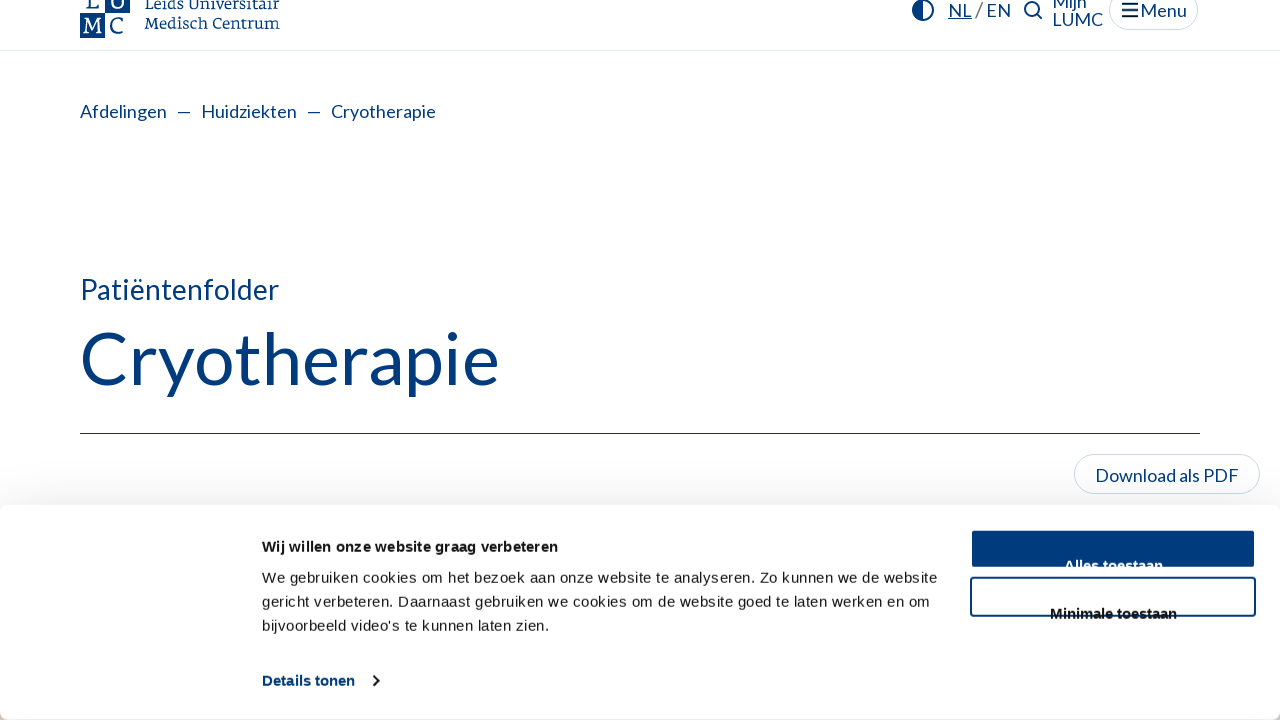

--- FILE ---
content_type: text/html; charset=utf-8
request_url: https://www.lumc.nl/afdelingen/huidziekten/diagnoses-en-behandelingen/cryotherapie/
body_size: 14954
content:
<!DOCTYPE html>
<html class="no-js" lang="nl">
<head>
    <meta charset="utf-8">
    <meta http-equiv="X-UA-Compatible" content="IE=edge">
    <meta name="viewport" content="width=device-width, initial-scale=1.0">

    <meta name="robots" content="index,follow,noarchive" />
    <meta name="SKYPE_TOOLBAR" content="SKYPE_TOOLBAR_PARSER_COMPATIBLE" />

        <script id="Cookiebot"
                data-culture="nl"
                src="https://consent.cookiebot.com/uc.js"
                data-cbid="771079fa-9586-48da-ad97-b96037d16acc"
                data-blockingmode="auto"
                type="text/javascript"></script>

        <script>
            var page_object = {
                'title': 'Cryotherapie | LUMC',
                'type': 'Lumc Diagnose en Behandeling Detail Pagina',
                'selected_language': 'Dutch',
            };

            var user_object = {
                'id': '135b9a99f8b072edf02a32778bbfda4ba8e2dfb0f4d6b679502e0d22801f7e03'
            }

            window.dataLayer = window.dataLayer || [];
            dataLayer.push({
                event: 'initialization',
                page: page_object,
                user: user_object
            });

        </script>
        <!-- Google Tag Manager -->
        <script>
            (function (w, d, s, l, i) {
                        w[l] = w[l] || []; w[l].push({
                            'gtm.start':
                                new Date().getTime(), event: 'gtm.js'
                        }); var f = d.getElementsByTagName(s)[0],
                            j = d.createElement(s), dl = l != 'dataLayer' ? '&l=' + l : ''; j.async = true; j.src =
                                'https://www.googletagmanager.com/gtm.js?id=' + i + dl; f.parentNode.insertBefore(j, f);
                    })(window, document, 'script', 'dataLayer', 'GTM-MHBS5CQZ');</script>
        <!-- End Google Tag Manager -->



        <title>Cryotherapie | LUMC</title>
        <meta name="title" content="Cryotherapie | LUMC">
        <meta name="description" content="Komt u voor cryotherapie? U bent bij het LUMC in goede handen. Lees meer over cryotherapie bij het LUMC en hoe u zich kunt voorbereiden. ">
        <meta name="robots" content="index,follow,noarchive">
        <meta property="og:type" content="website" />
        <meta property="og:image" content="https://www.lumc.nl/static/lumc/img/logo.svg" />
        <meta property="og:description" content="Komt u voor cryotherapie? U bent bij het LUMC in goede handen. Lees meer over cryotherapie bij het LUMC en hoe u zich kunt voorbereiden. " />
        <meta property="og:title" content="Cryotherapie | LUMC" />
        <meta property="og:url" content="https://www.lumc.nl/afdelingen/huidziekten/diagnoses-en-behandelingen/cryotherapie/" />
            <link rel="alternate" href="https://www.lumc.nl/afdelingen/huidziekten/diagnoses-en-behandelingen/cryotherapie/" hreflang="nl" />
                <link rel="alternate" href="https://www.lumc.nl/afdelingen/huidziekten/diagnoses-en-behandelingen/cryotherapie/" hreflang="x-default" />
                <link rel="canonical" href="https://www.lumc.nl/afdelingen/huidziekten/diagnoses-en-behandelingen/cryotherapie/" />
        <link rel="alternate" title="LUMC Pers- en nieuwsberichten" type="application/rss+xml" href="/rss/nieuws/" />
        <link rel="alternate" title="LUMC Vacatures" type="application/rss+xml" href="/rss/vacatures" />
        <link rel="alternate" title="LUMC Job Vacancies" type="application/rss+xml" href="/rss/vacatures/en" />

    <script nonce="5a40f7c4-896d-490e-8c4b-a1f28415d4a4">
!function(T,l,y){var S=T.location,k="script",D="instrumentationKey",C="ingestionendpoint",I="disableExceptionTracking",E="ai.device.",b="toLowerCase",w="crossOrigin",N="POST",e="appInsightsSDK",t=y.name||"appInsights";(y.name||T[e])&&(T[e]=t);var n=T[t]||function(d){var g=!1,f=!1,m={initialize:!0,queue:[],sv:"5",version:2,config:d};function v(e,t){var n={},a="Browser";return n[E+"id"]=a[b](),n[E+"type"]=a,n["ai.operation.name"]=S&&S.pathname||"_unknown_",n["ai.internal.sdkVersion"]="javascript:snippet_"+(m.sv||m.version),{time:function(){var e=new Date;function t(e){var t=""+e;return 1===t.length&&(t="0"+t),t}return e.getUTCFullYear()+"-"+t(1+e.getUTCMonth())+"-"+t(e.getUTCDate())+"T"+t(e.getUTCHours())+":"+t(e.getUTCMinutes())+":"+t(e.getUTCSeconds())+"."+((e.getUTCMilliseconds()/1e3).toFixed(3)+"").slice(2,5)+"Z"}(),iKey:e,name:"Microsoft.ApplicationInsights."+e.replace(/-/g,"")+"."+t,sampleRate:100,tags:n,data:{baseData:{ver:2}}}}var h=d.url||y.src;if(h){function a(e){var t,n,a,i,r,o,s,c,u,p,l;g=!0,m.queue=[],f||(f=!0,t=h,s=function(){var e={},t=d.connectionString;if(t)for(var n=t.split(";"),a=0;a<n.length;a++){var i=n[a].split("=");2===i.length&&(e[i[0][b]()]=i[1])}if(!e[C]){var r=e.endpointsuffix,o=r?e.location:null;e[C]="https://"+(o?o+".":"")+"dc."+(r||"services.visualstudio.com")}return e}(),c=s[D]||d[D]||"",u=s[C],p=u?u+"/v2/track":d.endpointUrl,(l=[]).push((n="SDK LOAD Failure: Failed to load Application Insights SDK script (See stack for details)",a=t,i=p,(o=(r=v(c,"Exception")).data).baseType="ExceptionData",o.baseData.exceptions=[{typeName:"SDKLoadFailed",message:n.replace(/\./g,"-"),hasFullStack:!1,stack:n+"\nSnippet failed to load ["+a+"] -- Telemetry is disabled\nHelp Link: https://go.microsoft.com/fwlink/?linkid=2128109\nHost: "+(S&&S.pathname||"_unknown_")+"\nEndpoint: "+i,parsedStack:[]}],r)),l.push(function(e,t,n,a){var i=v(c,"Message"),r=i.data;r.baseType="MessageData";var o=r.baseData;return o.message='AI (Internal): 99 message:"'+("SDK LOAD Failure: Failed to load Application Insights SDK script (See stack for details) ("+n+")").replace(/\"/g,"")+'"',o.properties={endpoint:a},i}(0,0,t,p)),function(e,t){if(JSON){var n=T.fetch;if(n&&!y.useXhr)n(t,{method:N,body:JSON.stringify(e),mode:"cors"});else if(XMLHttpRequest){var a=new XMLHttpRequest;a.open(N,t),a.setRequestHeader("Content-type","application/json"),a.send(JSON.stringify(e))}}}(l,p))}function i(e,t){f||setTimeout(function(){!t&&m.core||a()},500)}var e=function(){var n=l.createElement(k);n.src=h;var e=y[w];return!e&&""!==e||"undefined"==n[w]||(n[w]=e),n.onload=i,n.onerror=a,n.onreadystatechange=function(e,t){"loaded"!==n.readyState&&"complete"!==n.readyState||i(0,t)},n}();y.ld<0?l.getElementsByTagName("head")[0].appendChild(e):setTimeout(function(){l.getElementsByTagName(k)[0].parentNode.appendChild(e)},y.ld||0)}try{m.cookie=l.cookie}catch(p){}function t(e){for(;e.length;)!function(t){m[t]=function(){var e=arguments;g||m.queue.push(function(){m[t].apply(m,e)})}}(e.pop())}var n="track",r="TrackPage",o="TrackEvent";t([n+"Event",n+"PageView",n+"Exception",n+"Trace",n+"DependencyData",n+"Metric",n+"PageViewPerformance","start"+r,"stop"+r,"start"+o,"stop"+o,"addTelemetryInitializer","setAuthenticatedUserContext","clearAuthenticatedUserContext","flush"]),m.SeverityLevel={Verbose:0,Information:1,Warning:2,Error:3,Critical:4};var s=(d.extensionConfig||{}).ApplicationInsightsAnalytics||{};if(!0!==d[I]&&!0!==s[I]){var c="onerror";t(["_"+c]);var u=T[c];T[c]=function(e,t,n,a,i){var r=u&&u(e,t,n,a,i);return!0!==r&&m["_"+c]({message:e,url:t,lineNumber:n,columnNumber:a,error:i}),r},d.autoExceptionInstrumented=!0}return m}(y.cfg);function a(){y.onInit&&y.onInit(n)}(T[t]=n).queue&&0===n.queue.length?(n.queue.push(a),n.trackPageView({})):a()}(window,document,{src: "https://js.monitor.azure.com/scripts/b/ai.2.gbl.min.js", crossOrigin: "anonymous", cfg: {instrumentationKey: '382d27f1-68e2-483e-93bf-581709514f27', disableCookiesUsage: false }});
</script>


    <!-- Build version 2026.1.2.753 -->
            <link href="/static/lumc/css/main.css?v=202612753" rel="stylesheet" media="screen">
            <link href="/static/lumc/css/print.css?v=202612753" rel="stylesheet" media="print">


    

        <style>
            .header-nav {
                background-color: __Production.GeneralSettings.EnvironmentMarkerColor__;
            }
        </style>


</head>


<body class="light-theme" onload="">

        <!-- Google Tag Manager (noscript) -->
        <noscript>
            <iframe src="https://www.googletagmanager.com/ns.html?id=GTM-MHBS5CQZ"
                    height="0" width="0" style="display:none;visibility:hidden"></iframe>
        </noscript>
        <!-- End Google Tag Manager (noscript) -->

    

        <div class="skip-to-main ">
            <a class="skip-to-main " href="#main" tabindex="0">Skip to main content</a>
        </div>
        <div class="post-click-overlay"></div>

    
<header id="top" data-cookieconsent="ignore">
    <div class="site-header  scrolling scrolling--up scrolling--down">
        <div class="container  upper-scrolled">
            <div class="row">
                <div class="grid-x grid-margin-x">
                    <nav class="cell site-header-inner" title="site header">
                        <div class="lumc-logo-holder">

                            <a class="logo-lumc-large" href="/" title="LUMC Home">
                                    <div class="logo-light-theme">
                                        <svg class="logo-lumc" viewbox="0 0 160 40" width="200" height="50">
                                            <use xlink:href="/static/lumc/img/svg/sprite.svg#logo-lumc"></use>
                                        </svg>
                                    </div>
                                    <div class="logo-dark-theme">
                                        <svg class="logo-lumc" viewbox="0 0 160 40" width="200" height="50">
                                            <use xlink:href="/static/lumc/img/svg/sprite.svg#logo-lumc"></use>
                                        </svg>
                                    </div>
                            </a>

                            <a class="logo-lumc-mobile" href="/">
                                <div class="logo-light-theme-mob">
                                    <svg class="LUMC-en-UL-verticaal-NED-ALT" viewbox="0 0 131.9 45.4" width="131.9" height="45.4">
                                        <use xlink:href="/static/lumc/img/svg/sprite.svg#logo-lumc-mobile"></use>
                                    </svg>
                                </div>
                                <div class="logo-dark-theme-mob">
                                    <svg class="LUMC-en-UL-verticaal-NED-ALT-zwart" viewbox="0 0 131.9 45.4" width="131.9" height="45.4">
                                        <use xlink:href="/static/lumc/img/svg/sprite.svg#logo-lumc-mobile"></use>
                                    </svg>
                                </div>
                            </a>
                        </div>

                        <ul class="header-nav">
                                <li class="header-nav--item">
                                    <button type="button" id="contrast-switch" class="btn__icon" title="Contrast switch">
                                        <svg aria-hidden="true" focusable="false" class="arl-svgsprite icon-contrast" width="24" height="24" viewBox="0 0 24 24">
                                            <use xlink:href="/static/lumc/img/svg/sprite.svg#icon-contrast"></use>
                                        </svg>
                                    </button>
                                </li>

                            <li class="header-nav--item">
                                <div id="language-switch" class="language-switch language-switch__wrapper unavailable" >
                                    <button type="button" class="btn__icon language-switch-element active" title="Nederlands">NL</button>
                                    <span>/</span>
                                    <button type="button" class="btn__icon language-switch-element " title="English">EN</button>

                                        <div class="unavailable-text">
                                            <div class="unavailable-text-inner">This page is not translated</div>
                                        </div>
                                </div>
                            </li>
                            <li class="header-nav--item">
                                <button type="button" class="btn__icon search-icon-holder" title="Waar bent u naar op zoek?"
                                        aria-expanded="false" aria-controls="search-overlay-block"
                                        aria-label="Waar bent u naar op zoek?">
                                    <svg class="arl-svgsprite icon-search" viewbox="0 0 19 19" width="19" height="19">
                                        <use xlink:href="/static/lumc/img/svg/sprite.svg#icon-search"></use>
                                    </svg>
                                </button>
                            </li>

                                <li class="header-nav--item">
                                    <button type="button" class="login-btn login-link btn__icon btn__icon--bordered"
                                            title="mijnLUMC"
                                            onclick="window.open('/patientenzorg/mijnlumc/')"
                                            aria-label="mijnLUMC">
                                        mijnLUMC
                                    </button>
                                    <button type="button" class="login-btn-mobile login-link btn__icon btn__icon--bordered"
                                            title="mijnLUMC"
                                            onclick="window.open('/patientenzorg/mijnlumc/')"
                                            aria-label="mijnLUMC">
                                        Mijn<br>LUMC
                                    </button>
                                </li>

                            <li class="header-nav--item">
                                <button type="button" data-lumc-id="menu-toggle-open" class="pancake-menu btn__icon btn__icon--bordered"
                                        title="Menu"
                                        aria-expanded="false" aria-controls="sitemap-nav">
                                    <svg viewbox="0 0 20 18" width="20" height="18">
                                        <use xlink:href="/static/lumc/img/svg/sprite.svg#icon-pancake"></use>
                                    </svg>
                                    <span class="btn__icon--label">Menu</span>
                                </button>
                                <button type="button" data-lumc-id="menu-toggle-close" class="pancake-close btn__icon btn__icon--bordered"
                                        title="Sluiten"
                                        aria-expanded="false" aria-controls="sitemap-nav">
                                    <svg viewbox="0 0 30 30" width="30" height="30">
                                        <use xlink:href="/static/lumc/img/svg/sprite.svg#icon-cross"></use>
                                    </svg>
                                    <span class="btn__icon--label">Sluiten</span>
                                </button>
                            </li>
                        </ul>
                    </nav>
                </div>
            </div>
        </div>




    </div>

    <div class="container print-sub-head-container">
        <div class="row content-block-outer">
            <div class="print-sub-head">
                <div class="download-holder">Gedownload op</div>
            </div>
        </div>
    </div>


<div class="sub-menu sub-menu--hidden">
    <div class="container">
        <nav id="sitemap-nav" class="row content-block-outer-blue-overlay" title="Hoofdnavigatie" role="navigation" hidden>
            <div class="grid-x grid-margin-x">
                <div class="cell small-12 medium-12 large-4">

                    <div class="sub-menu__level01">
                        <div class="sub-menu__level01-nav">
                            <button class="dark sub-menu__back-button sub-menu__back-button--hidden">
                                <svg class="arl-svgsprite icon-left-btn-arrow" viewbox="0 0 7 9" width="7" height="9">
                                    <use xlink:href="/static/lumc/img/svg/sprite.svg#icon-left-btn-arrow"></use>
                                </svg>Ga terug
                            </button>

                                <a href="#" class="sub-menu__level01-link sub-menu__level01-link--show "
                                   title="Pati&#xEB;ntenzorg">Pati&#xEB;ntenzorg</a>
                                <a href="#" class="sub-menu__level01-link sub-menu__level01-link--show "
                                   title="Onderwijs">Onderwijs</a>
                                <a href="#" class="sub-menu__level01-link sub-menu__level01-link--show "
                                   title="Research">Research</a>
                                <a href="#" class="sub-menu__level01-link sub-menu__level01-link--show sub-menu__level01-link--active"
                                   title="Over het LUMC">Over het LUMC</a>
                        </div>

                                <div class="sub-menu__secondary-nav">
                                    <ul>
                                            <li class="sub-menu__secondary-link">
                                                <a title="Afdelingen" class="sub-menu__secondary-link-link" href="/afdelingen/">
                                                    <span class="sub-menu__level02-text">
                                                        Afdelingen
                                                    </span>
                                                </a>
                                            </li>
                                            <li class="sub-menu__secondary-link">
                                                <a title="Vacatures" class="sub-menu__secondary-link-link" href="/over-het-lumc/werken-bij/vacatures/">
                                                    <span class="sub-menu__level02-text">
                                                        Vacatures
                                                    </span>
                                                </a>
                                            </li>
                                            <li class="sub-menu__secondary-link">
                                                <a title="Werken bij het LUMC" class="sub-menu__secondary-link-link" href="/over-het-lumc/werken-bij/">
                                                    <span class="sub-menu__level02-text">
                                                        Werken bij het LUMC
                                                    </span>
                                                </a>
                                            </li>
                                            <li class="sub-menu__secondary-link">
                                                <a title="Voor medewerkers" class="sub-menu__secondary-link-link" href="/over-het-lumc/voor-medewerkers/">
                                                    <span class="sub-menu__level02-text">
                                                        Voor medewerkers
                                                    </span>
                                                </a>
                                            </li>
                                            <li class="sub-menu__secondary-link">
                                                <a title="Steun het LUMC" class="sub-menu__secondary-link-link" href="/over-het-lumc/lumc-foundation/">
                                                    <span class="sub-menu__level02-text">
                                                        Steun het LUMC
                                                    </span>
                                                </a>
                                            </li>
                                    </ul>
                                </div>

                    </div>
                </div>
                <div class="cell small-12 medium-12 large-8" id="menu-right">

                        <div class="sub-menu__level02-nav ">
                            <div class="grid-x grid-margin-x">

                                <div class="cell small-12">
                                    <a class="sub-menu__level02-link" href="/patientenzorg/">
                                        <span class="sub-menu__level02-text">Ga naar Patiëntenzorg overzicht</span>
                                        <svg class="arl-svgsprite icon-arrow-top-right" viewbox="0 0 10 10" width="10" height="10">
                                            <use xlink:href="/static/lumc/img/svg/sprite.svg#icon-arrow-top-right"></use>
                                        </svg>
                                    </a>
                                </div>

                                        <div class="cell small-12">
                                            <a class="sub-menu__level02-link" href="/patientenzorg/poliklinieken-verpleegafdelingen-en-expertise-centra/">
                                                <span class="sub-menu__level02-text">Poliklinieken, verpleegafdelingen en expertisecentra</span>
                                                <svg class="arl-svgsprite icon-arrow-top-right" viewbox="0 0 10 10" width="10" height="10">
                                                    <use xlink:href="/static/lumc/img/svg/sprite.svg#icon-arrow-top-right"></use>
                                                </svg>
                                            </a>
                                        </div>
                                        <div class="cell small-12">
                                            <a class="sub-menu__level02-link-list" href="/patientenzorg/uw-bezoek/">
                                                <span class="sub-menu__level02-text">Uw bezoek aan het LUMC</span>
                                                <svg class="arl-svgsprite icon-arrow-top-right" viewbox="0 0 10 10" width="10" height="10">
                                                    <use xlink:href="/static/lumc/img/svg/sprite.svg#icon-arrow-top-right"></use>
                                                </svg>
                                            </a>
                                        </div>
                                        <div class="cell small-12 medium-12 large-6 large-offset-6 sub-menu__level03-nav">
                                            <ul>
                                                        <li>
                                                            <a class="sub-menu__level03-link" href="/patientenzorg/uw-bezoek/uw-afspraak/">
                                                                <span class="sub-menu__level03-text">Uw afspraak</span>
                                                                <svg class="arl-svgsprite icon-arrow-top-right" viewbox="0 0 10 10" width="10" height="10">
                                                                    <use xlink:href="/static/lumc/img/svg/sprite.svg#icon-arrow-top-right"></use>
                                                                </svg>
                                                            </a>
                                                        </li>
                                                        <li>
                                                            <a class="sub-menu__level03-link" href="/patientenzorg/uw-bezoek/voorbereiding/">
                                                                <span class="sub-menu__level03-text">Voorbereiden op uw afspraak</span>
                                                                <svg class="arl-svgsprite icon-arrow-top-right" viewbox="0 0 10 10" width="10" height="10">
                                                                    <use xlink:href="/static/lumc/img/svg/sprite.svg#icon-arrow-top-right"></use>
                                                                </svg>
                                                            </a>
                                                        </li>
                                                        <li>
                                                            <a class="sub-menu__level03-link" href="/over-het-lumc/contact/">
                                                                <span class="sub-menu__level03-text">Vind uw weg</span>
                                                                <svg class="arl-svgsprite icon-arrow-top-right" viewbox="0 0 10 10" width="10" height="10">
                                                                    <use xlink:href="/static/lumc/img/svg/sprite.svg#icon-arrow-top-right"></use>
                                                                </svg>
                                                            </a>
                                                        </li>
                                                        <li>
                                                            <a class="sub-menu__level03-link" href="/patientenzorg/uw-bezoek/op-bezoek-bij-een-patient/">
                                                                <span class="sub-menu__level03-text">Op bezoek bij een pati&#xEB;nt</span>
                                                                <svg class="arl-svgsprite icon-arrow-top-right" viewbox="0 0 10 10" width="10" height="10">
                                                                    <use xlink:href="/static/lumc/img/svg/sprite.svg#icon-arrow-top-right"></use>
                                                                </svg>
                                                            </a>
                                                        </li>
                                                        <li>
                                                            <a class="sub-menu__level03-link" href="/patientenzorg/uw-bezoek/rondom-uw-bezoek/">
                                                                <span class="sub-menu__level03-text">Rondom uw bezoek</span>
                                                                <svg class="arl-svgsprite icon-arrow-top-right" viewbox="0 0 10 10" width="10" height="10">
                                                                    <use xlink:href="/static/lumc/img/svg/sprite.svg#icon-arrow-top-right"></use>
                                                                </svg>
                                                            </a>
                                                        </li>
                                            </ul>
                                        </div>
                                        <div class="cell small-12">
                                            <a class="sub-menu__level02-link" href="/patientenzorg/ziektes-en-behandelingen/">
                                                <span class="sub-menu__level02-text">Ziektes en Behandelingen</span>
                                                <svg class="arl-svgsprite icon-arrow-top-right" viewbox="0 0 10 10" width="10" height="10">
                                                    <use xlink:href="/static/lumc/img/svg/sprite.svg#icon-arrow-top-right"></use>
                                                </svg>
                                            </a>
                                        </div>
                                        <div class="cell small-12">
                                            <a class="sub-menu__level02-link-list" href="/patientenzorg/specialistische-centra/">
                                                <span class="sub-menu__level02-text">Specialistische centra</span>
                                                <svg class="arl-svgsprite icon-arrow-top-right" viewbox="0 0 10 10" width="10" height="10">
                                                    <use xlink:href="/static/lumc/img/svg/sprite.svg#icon-arrow-top-right"></use>
                                                </svg>
                                            </a>
                                        </div>
                                        <div class="cell small-12 medium-12 large-6 large-offset-6 sub-menu__level03-nav">
                                            <ul>
                                                        <li>
                                                            <a class="sub-menu__level03-link" href="/patientenzorg/specialistische-centra/hart-long-centrum/">
                                                                <span class="sub-menu__level03-text">Hart Long centrum</span>
                                                                <svg class="arl-svgsprite icon-arrow-top-right" viewbox="0 0 10 10" width="10" height="10">
                                                                    <use xlink:href="/static/lumc/img/svg/sprite.svg#icon-arrow-top-right"></use>
                                                                </svg>
                                                            </a>
                                                        </li>
                                                        <li>
                                                            <a class="sub-menu__level03-link" href="/patientenzorg/specialistische-centra/geboortehuis/">
                                                                <span class="sub-menu__level03-text">Geboortehuis Leiden</span>
                                                                <svg class="arl-svgsprite icon-arrow-top-right" viewbox="0 0 10 10" width="10" height="10">
                                                                    <use xlink:href="/static/lumc/img/svg/sprite.svg#icon-arrow-top-right"></use>
                                                                </svg>
                                                            </a>
                                                        </li>
                                                        <li>
                                                            <a class="sub-menu__level03-link" href="/patientenzorg/specialistische-centra/curium/">
                                                                <span class="sub-menu__level03-text">Curium | Kinder - en jeugdpsychiatrie</span>
                                                                <svg class="arl-svgsprite icon-arrow-top-right" viewbox="0 0 10 10" width="10" height="10">
                                                                    <use xlink:href="/static/lumc/img/svg/sprite.svg#icon-arrow-top-right"></use>
                                                                </svg>
                                                            </a>
                                                        </li>
                                                        <li>
                                                            <a class="sub-menu__level03-link" href="/patientenzorg/specialistische-centra/wakz/">
                                                                <span class="sub-menu__level03-text">Willem-Alexander Kinderziekenhuis</span>
                                                                <svg class="arl-svgsprite icon-arrow-top-right" viewbox="0 0 10 10" width="10" height="10">
                                                                    <use xlink:href="/static/lumc/img/svg/sprite.svg#icon-arrow-top-right"></use>
                                                                </svg>
                                                            </a>
                                                        </li>
                                                        <li>
                                                            <a class="sub-menu__level03-link" href="/patientenzorg/specialistische-centra/oncologie-centrum/">
                                                                <span class="sub-menu__level03-text">Oncologie Centrum</span>
                                                                <svg class="arl-svgsprite icon-arrow-top-right" viewbox="0 0 10 10" width="10" height="10">
                                                                    <use xlink:href="/static/lumc/img/svg/sprite.svg#icon-arrow-top-right"></use>
                                                                </svg>
                                                            </a>
                                                        </li>
                                                        <li>
                                                            <a class="sub-menu__level03-link" href="/patientenzorg/specialistische-centra/transplantatie-centrum/">
                                                                <span class="sub-menu__level03-text">Transplantatie Centrum</span>
                                                                <svg class="arl-svgsprite icon-arrow-top-right" viewbox="0 0 10 10" width="10" height="10">
                                                                    <use xlink:href="/static/lumc/img/svg/sprite.svg#icon-arrow-top-right"></use>
                                                                </svg>
                                                            </a>
                                                        </li>
                                                        <li>
                                                            <a class="sub-menu__level03-link" href="/patientenzorg/specialistische-centra/voortplantingscentrum/">
                                                                <span class="sub-menu__level03-text">Voortplantingscentrum</span>
                                                                <svg class="arl-svgsprite icon-arrow-top-right" viewbox="0 0 10 10" width="10" height="10">
                                                                    <use xlink:href="/static/lumc/img/svg/sprite.svg#icon-arrow-top-right"></use>
                                                                </svg>
                                                            </a>
                                                        </li>
                                                        <li>
                                                            <a class="sub-menu__level03-link" href="/patientenzorg/specialistische-centra/maag-darm-en-levercentrum/">
                                                                <span class="sub-menu__level03-text">Maag- Darm- en Levercentrum</span>
                                                                <svg class="arl-svgsprite icon-arrow-top-right" viewbox="0 0 10 10" width="10" height="10">
                                                                    <use xlink:href="/static/lumc/img/svg/sprite.svg#icon-arrow-top-right"></use>
                                                                </svg>
                                                            </a>
                                                        </li>
                                                        <li>
                                                            <a class="sub-menu__level03-link" href="/patientenzorg/specialistische-centra/cahal/">
                                                                <span class="sub-menu__level03-text">Centrum Aangeboren Hartafwijkingen Amsterdam-Leiden</span>
                                                                <svg class="arl-svgsprite icon-arrow-top-right" viewbox="0 0 10 10" width="10" height="10">
                                                                    <use xlink:href="/static/lumc/img/svg/sprite.svg#icon-arrow-top-right"></use>
                                                                </svg>
                                                            </a>
                                                        </li>
                                            </ul>
                                        </div>
                                        <div class="cell small-12">
                                            <a class="sub-menu__level02-link" href="/patientenzorg/spoedeisende-hulp/">
                                                <span class="sub-menu__level02-text">Spoedeisende hulp</span>
                                                <svg class="arl-svgsprite icon-arrow-top-right" viewbox="0 0 10 10" width="10" height="10">
                                                    <use xlink:href="/static/lumc/img/svg/sprite.svg#icon-arrow-top-right"></use>
                                                </svg>
                                            </a>
                                        </div>
                                        <div class="cell small-12">
                                            <a class="sub-menu__level02-link" href="/patientenzorg/verwijzers-professionals/">
                                                <span class="sub-menu__level02-text">Verwijzers &amp; professionals</span>
                                                <svg class="arl-svgsprite icon-arrow-top-right" viewbox="0 0 10 10" width="10" height="10">
                                                    <use xlink:href="/static/lumc/img/svg/sprite.svg#icon-arrow-top-right"></use>
                                                </svg>
                                            </a>
                                        </div>
                                        <div class="cell small-12">
                                            <a class="sub-menu__level02-link-list" href="/patientenzorg/meedoen-aan-wetenschappelijk-onderzoek/">
                                                <span class="sub-menu__level02-text">Meedoen aan wetenschappelijk onderzoek</span>
                                                <svg class="arl-svgsprite icon-arrow-top-right" viewbox="0 0 10 10" width="10" height="10">
                                                    <use xlink:href="/static/lumc/img/svg/sprite.svg#icon-arrow-top-right"></use>
                                                </svg>
                                            </a>
                                        </div>
                                        <div class="cell small-12 medium-12 large-6 large-offset-6 sub-menu__level03-nav">
                                            <ul>
                                            </ul>
                                        </div>
                                        <div class="cell small-12">
                                            <a class="sub-menu__level02-link-list" href="/patientenzorg/mijnlumc/">
                                                <span class="sub-menu__level02-text">MijnLUMC</span>
                                                <svg class="arl-svgsprite icon-arrow-top-right" viewbox="0 0 10 10" width="10" height="10">
                                                    <use xlink:href="/static/lumc/img/svg/sprite.svg#icon-arrow-top-right"></use>
                                                </svg>
                                            </a>
                                        </div>
                                        <div class="cell small-12 medium-12 large-6 large-offset-6 sub-menu__level03-nav">
                                            <ul>
                                                        <li>
                                                            <a class="sub-menu__level03-link" href="/patientenzorg/mijnlumc/veelgestelde-vragen/">
                                                                <span class="sub-menu__level03-text">Veelgestelde vragen mijnLUMC</span>
                                                                <svg class="arl-svgsprite icon-arrow-top-right" viewbox="0 0 10 10" width="10" height="10">
                                                                    <use xlink:href="/static/lumc/img/svg/sprite.svg#icon-arrow-top-right"></use>
                                                                </svg>
                                                            </a>
                                                        </li>
                                            </ul>
                                        </div>
                                        <div class="cell small-12">
                                            <a class="sub-menu__level02-link" href="/patientenzorg/nieuws/">
                                                <span class="sub-menu__level02-text">Nieuws</span>
                                                <svg class="arl-svgsprite icon-arrow-top-right" viewbox="0 0 10 10" width="10" height="10">
                                                    <use xlink:href="/static/lumc/img/svg/sprite.svg#icon-arrow-top-right"></use>
                                                </svg>
                                            </a>
                                        </div>


                            </div>
                        </div>
                        <div class="sub-menu__level02-nav ">
                            <div class="grid-x grid-margin-x">

                                <div class="cell small-12">
                                    <a class="sub-menu__level02-link" href="/onderwijs/">
                                        <span class="sub-menu__level02-text">Ga naar Onderwijs overzicht</span>
                                        <svg class="arl-svgsprite icon-arrow-top-right" viewbox="0 0 10 10" width="10" height="10">
                                            <use xlink:href="/static/lumc/img/svg/sprite.svg#icon-arrow-top-right"></use>
                                        </svg>
                                    </a>
                                </div>

                                        <div class="cell small-12">
                                            <a class="sub-menu__level02-link-list" href="/onderwijs/lumc-onderwijs/">
                                                <span class="sub-menu__level02-text">LUMC Onderwijs</span>
                                                <svg class="arl-svgsprite icon-arrow-top-right" viewbox="0 0 10 10" width="10" height="10">
                                                    <use xlink:href="/static/lumc/img/svg/sprite.svg#icon-arrow-top-right"></use>
                                                </svg>
                                            </a>
                                        </div>
                                        <div class="cell small-12 medium-12 large-6 large-offset-6 sub-menu__level03-nav">
                                            <ul>
                                                        <li>
                                                            <a class="sub-menu__level03-link" href="/onderwijs/lumc-onderwijs/visie/">
                                                                <span class="sub-menu__level03-text">Visie</span>
                                                                <svg class="arl-svgsprite icon-arrow-top-right" viewbox="0 0 10 10" width="10" height="10">
                                                                    <use xlink:href="/static/lumc/img/svg/sprite.svg#icon-arrow-top-right"></use>
                                                                </svg>
                                                            </a>
                                                        </li>
                                                        <li>
                                                            <a class="sub-menu__level03-link" href="/onderwijs/lumc-onderwijs/organisatie/">
                                                                <span class="sub-menu__level03-text">Organisatie</span>
                                                                <svg class="arl-svgsprite icon-arrow-top-right" viewbox="0 0 10 10" width="10" height="10">
                                                                    <use xlink:href="/static/lumc/img/svg/sprite.svg#icon-arrow-top-right"></use>
                                                                </svg>
                                                            </a>
                                                        </li>
                                            </ul>
                                        </div>
                                        <div class="cell small-12">
                                            <a class="sub-menu__level02-link" href="/onderwijs/onderwijsroosters/">
                                                <span class="sub-menu__level02-text">Onderwijsroosters</span>
                                                <svg class="arl-svgsprite icon-arrow-top-right" viewbox="0 0 10 10" width="10" height="10">
                                                    <use xlink:href="/static/lumc/img/svg/sprite.svg#icon-arrow-top-right"></use>
                                                </svg>
                                            </a>
                                        </div>
                                        <div class="cell small-12">
                                            <a class="sub-menu__level02-link-list" href="/onderwijs/universitaire-opleidingen/">
                                                <span class="sub-menu__level02-text">Universitaire Opleidingen: Bachelors &amp; Masters</span>
                                                <svg class="arl-svgsprite icon-arrow-top-right" viewbox="0 0 10 10" width="10" height="10">
                                                    <use xlink:href="/static/lumc/img/svg/sprite.svg#icon-arrow-top-right"></use>
                                                </svg>
                                            </a>
                                        </div>
                                        <div class="cell small-12 medium-12 large-6 large-offset-6 sub-menu__level03-nav">
                                            <ul>
                                                        <li>
                                                            <a class="sub-menu__level03-link" href="/onderwijs/universitaire-opleidingen/ba-geneeskunde/">
                                                                <span class="sub-menu__level03-text">Bachelor Geneeskunde</span>
                                                                <svg class="arl-svgsprite icon-arrow-top-right" viewbox="0 0 10 10" width="10" height="10">
                                                                    <use xlink:href="/static/lumc/img/svg/sprite.svg#icon-arrow-top-right"></use>
                                                                </svg>
                                                            </a>
                                                        </li>
                                                        <li>
                                                            <a class="sub-menu__level03-link" href="/onderwijs/universitaire-opleidingen/ba-biomedische-wetenschappen/">
                                                                <span class="sub-menu__level03-text">Bachelor Biomedische Wetenschappen</span>
                                                                <svg class="arl-svgsprite icon-arrow-top-right" viewbox="0 0 10 10" width="10" height="10">
                                                                    <use xlink:href="/static/lumc/img/svg/sprite.svg#icon-arrow-top-right"></use>
                                                                </svg>
                                                            </a>
                                                        </li>
                                                        <li>
                                                            <a class="sub-menu__level03-link" href="/onderwijs/universitaire-opleidingen/ba-klinische-technologie/">
                                                                <span class="sub-menu__level03-text">Bachelor Klinische Technologie</span>
                                                                <svg class="arl-svgsprite icon-arrow-top-right" viewbox="0 0 10 10" width="10" height="10">
                                                                    <use xlink:href="/static/lumc/img/svg/sprite.svg#icon-arrow-top-right"></use>
                                                                </svg>
                                                            </a>
                                                        </li>
                                                        <li>
                                                            <a class="sub-menu__level03-link" href="/onderwijs/universitaire-opleidingen/ma-geneeskunde/">
                                                                <span class="sub-menu__level03-text">Master Geneeskunde</span>
                                                                <svg class="arl-svgsprite icon-arrow-top-right" viewbox="0 0 10 10" width="10" height="10">
                                                                    <use xlink:href="/static/lumc/img/svg/sprite.svg#icon-arrow-top-right"></use>
                                                                </svg>
                                                            </a>
                                                        </li>
                                                        <li>
                                                            <a class="sub-menu__level03-link" href="/onderwijs/universitaire-opleidingen/ma-biomedical-sciences/">
                                                                <span class="sub-menu__level03-text">Master Biomedical Sciences</span>
                                                                <svg class="arl-svgsprite icon-arrow-top-right" viewbox="0 0 10 10" width="10" height="10">
                                                                    <use xlink:href="/static/lumc/img/svg/sprite.svg#icon-arrow-top-right"></use>
                                                                </svg>
                                                            </a>
                                                        </li>
                                                        <li>
                                                            <a class="sub-menu__level03-link" href="/onderwijs/universitaire-opleidingen/statistics-and-data-science/">
                                                                <span class="sub-menu__level03-text">Master Statistics and Data Science</span>
                                                                <svg class="arl-svgsprite icon-arrow-top-right" viewbox="0 0 10 10" width="10" height="10">
                                                                    <use xlink:href="/static/lumc/img/svg/sprite.svg#icon-arrow-top-right"></use>
                                                                </svg>
                                                            </a>
                                                        </li>
                                                        <li>
                                                            <a class="sub-menu__level03-link" href="/onderwijs/universitaire-opleidingen/ma-technical-medicine/">
                                                                <span class="sub-menu__level03-text">Master Technical Medicine</span>
                                                                <svg class="arl-svgsprite icon-arrow-top-right" viewbox="0 0 10 10" width="10" height="10">
                                                                    <use xlink:href="/static/lumc/img/svg/sprite.svg#icon-arrow-top-right"></use>
                                                                </svg>
                                                            </a>
                                                        </li>
                                                        <li>
                                                            <a class="sub-menu__level03-link" href="/onderwijs/universitaire-opleidingen/ma-health-ageing-society/">
                                                                <span class="sub-menu__level03-text">Master Health, Ageing and Society</span>
                                                                <svg class="arl-svgsprite icon-arrow-top-right" viewbox="0 0 10 10" width="10" height="10">
                                                                    <use xlink:href="/static/lumc/img/svg/sprite.svg#icon-arrow-top-right"></use>
                                                                </svg>
                                                            </a>
                                                        </li>
                                                        <li>
                                                            <a class="sub-menu__level03-link" href="/onderwijs/universitaire-opleidingen/ma-farmacie/">
                                                                <span class="sub-menu__level03-text">Master Farmacie</span>
                                                                <svg class="arl-svgsprite icon-arrow-top-right" viewbox="0 0 10 10" width="10" height="10">
                                                                    <use xlink:href="/static/lumc/img/svg/sprite.svg#icon-arrow-top-right"></use>
                                                                </svg>
                                                            </a>
                                                        </li>
                                                        <li>
                                                            <a class="sub-menu__level03-link" href="/onderwijs/universitaire-opleidingen/ma-population-health-management/">
                                                                <span class="sub-menu__level03-text">Master Population Health Management</span>
                                                                <svg class="arl-svgsprite icon-arrow-top-right" viewbox="0 0 10 10" width="10" height="10">
                                                                    <use xlink:href="/static/lumc/img/svg/sprite.svg#icon-arrow-top-right"></use>
                                                                </svg>
                                                            </a>
                                                        </li>
                                                        <li>
                                                            <a class="sub-menu__level03-link" href="/onderwijs/universitaire-opleidingen/ma-transfusion-medicine-and-cellular-and-tissue-therapies/">
                                                                <span class="sub-menu__level03-text">Master Transfusion Medicine and Cellular and Tissue Therapies</span>
                                                                <svg class="arl-svgsprite icon-arrow-top-right" viewbox="0 0 10 10" width="10" height="10">
                                                                    <use xlink:href="/static/lumc/img/svg/sprite.svg#icon-arrow-top-right"></use>
                                                                </svg>
                                                            </a>
                                                        </li>
                                            </ul>
                                        </div>
                                        <div class="cell small-12">
                                            <a class="sub-menu__level02-link-list" href="/onderwijs/opleidingen-cursussen/">
                                                <span class="sub-menu__level02-text">Opleidingen &amp; Cursussen</span>
                                                <svg class="arl-svgsprite icon-arrow-top-right" viewbox="0 0 10 10" width="10" height="10">
                                                    <use xlink:href="/static/lumc/img/svg/sprite.svg#icon-arrow-top-right"></use>
                                                </svg>
                                            </a>
                                        </div>
                                        <div class="cell small-12 medium-12 large-6 large-offset-6 sub-menu__level03-nav">
                                            <ul>
                                                        <li>
                                                            <a class="sub-menu__level03-link" href="/onderwijs/opleidingen-cursussen/lumc-boerhaave-nascholing/">
                                                                <span class="sub-menu__level03-text">Boerhaave Nascholing LUMC</span>
                                                                <svg class="arl-svgsprite icon-arrow-top-right" viewbox="0 0 10 10" width="10" height="10">
                                                                    <use xlink:href="/static/lumc/img/svg/sprite.svg#icon-arrow-top-right"></use>
                                                                </svg>
                                                            </a>
                                                        </li>
                                                        <li>
                                                            <a class="sub-menu__level03-link" href="/onderwijs/opleidingen-cursussen/zorgopleidingen/">
                                                                <span class="sub-menu__level03-text">Zorgopleidingen LUMC</span>
                                                                <svg class="arl-svgsprite icon-arrow-top-right" viewbox="0 0 10 10" width="10" height="10">
                                                                    <use xlink:href="/static/lumc/img/svg/sprite.svg#icon-arrow-top-right"></use>
                                                                </svg>
                                                            </a>
                                                        </li>
                                                        <li>
                                                            <a class="sub-menu__level03-link" href="/onderwijs/opleidingen-cursussen/medische-vervolgopleidingen/">
                                                                <span class="sub-menu__level03-text">Medische vervolgopleidingen</span>
                                                                <svg class="arl-svgsprite icon-arrow-top-right" viewbox="0 0 10 10" width="10" height="10">
                                                                    <use xlink:href="/static/lumc/img/svg/sprite.svg#icon-arrow-top-right"></use>
                                                                </svg>
                                                            </a>
                                                        </li>
                                                        <li>
                                                            <a class="sub-menu__level03-link" href="/onderwijs/opleidingen-cursussen/paul-janssen-futurelab-leiden/">
                                                                <span class="sub-menu__level03-text">Paul Janssen Futurelab Leiden</span>
                                                                <svg class="arl-svgsprite icon-arrow-top-right" viewbox="0 0 10 10" width="10" height="10">
                                                                    <use xlink:href="/static/lumc/img/svg/sprite.svg#icon-arrow-top-right"></use>
                                                                </svg>
                                                            </a>
                                                        </li>
                                                        <li>
                                                            <a class="sub-menu__level03-link" href="/onderwijs/opleidingen-cursussen/phm-summer-school/">
                                                                <span class="sub-menu__level03-text">Population Health Management Summer School</span>
                                                                <svg class="arl-svgsprite icon-arrow-top-right" viewbox="0 0 10 10" width="10" height="10">
                                                                    <use xlink:href="/static/lumc/img/svg/sprite.svg#icon-arrow-top-right"></use>
                                                                </svg>
                                                            </a>
                                                        </li>
                                                        <li>
                                                            <a class="sub-menu__level03-link" href="/onderwijs/opleidingen-cursussen/the-leiden-oxford-transplantation-summer-school/">
                                                                <span class="sub-menu__level03-text">The Leiden Oxford Transplantation Summer School</span>
                                                                <svg class="arl-svgsprite icon-arrow-top-right" viewbox="0 0 10 10" width="10" height="10">
                                                                    <use xlink:href="/static/lumc/img/svg/sprite.svg#icon-arrow-top-right"></use>
                                                                </svg>
                                                            </a>
                                                        </li>
                                            </ul>
                                        </div>
                                        <div class="cell small-12">
                                            <a class="sub-menu__level02-link-list" href="/onderwijs/onderzoek-van-het-onderwijs/">
                                                <span class="sub-menu__level02-text">Onderzoek van het onderwijs</span>
                                                <svg class="arl-svgsprite icon-arrow-top-right" viewbox="0 0 10 10" width="10" height="10">
                                                    <use xlink:href="/static/lumc/img/svg/sprite.svg#icon-arrow-top-right"></use>
                                                </svg>
                                            </a>
                                        </div>
                                        <div class="cell small-12 medium-12 large-6 large-offset-6 sub-menu__level03-nav">
                                            <ul>
                                                        <li>
                                                            <a class="sub-menu__level03-link" href="/onderwijs/onderzoek-van-het-onderwijs/technology-enhanced-learning/">
                                                                <span class="sub-menu__level03-text">Technology Enhanced Learning</span>
                                                                <svg class="arl-svgsprite icon-arrow-top-right" viewbox="0 0 10 10" width="10" height="10">
                                                                    <use xlink:href="/static/lumc/img/svg/sprite.svg#icon-arrow-top-right"></use>
                                                                </svg>
                                                            </a>
                                                        </li>
                                                        <li>
                                                            <a class="sub-menu__level03-link" href="/onderwijs/onderzoek-van-het-onderwijs/innovatie-en-evaluatie/">
                                                                <span class="sub-menu__level03-text">Innovatie en Evaluatie</span>
                                                                <svg class="arl-svgsprite icon-arrow-top-right" viewbox="0 0 10 10" width="10" height="10">
                                                                    <use xlink:href="/static/lumc/img/svg/sprite.svg#icon-arrow-top-right"></use>
                                                                </svg>
                                                            </a>
                                                        </li>
                                                        <li>
                                                            <a class="sub-menu__level03-link" href="/onderwijs/onderzoek-van-het-onderwijs/academische-en-wetenschappelijke-vorming/">
                                                                <span class="sub-menu__level03-text">Academische en Wetenschappelijke Vorming</span>
                                                                <svg class="arl-svgsprite icon-arrow-top-right" viewbox="0 0 10 10" width="10" height="10">
                                                                    <use xlink:href="/static/lumc/img/svg/sprite.svg#icon-arrow-top-right"></use>
                                                                </svg>
                                                            </a>
                                                        </li>
                                            </ul>
                                        </div>
                                        <div class="cell small-12">
                                            <a class="sub-menu__level02-link-list" href="/onderwijs/onderwijsfaciliteiten/">
                                                <span class="sub-menu__level02-text">Onderwijsfaciliteiten</span>
                                                <svg class="arl-svgsprite icon-arrow-top-right" viewbox="0 0 10 10" width="10" height="10">
                                                    <use xlink:href="/static/lumc/img/svg/sprite.svg#icon-arrow-top-right"></use>
                                                </svg>
                                            </a>
                                        </div>
                                        <div class="cell small-12 medium-12 large-6 large-offset-6 sub-menu__level03-nav">
                                            <ul>
                                                        <li>
                                                            <a class="sub-menu__level03-link" href="/onderwijs/onderwijsfaciliteiten/walaeus/">
                                                                <span class="sub-menu__level03-text">Walaeus Bibliotheek</span>
                                                                <svg class="arl-svgsprite icon-arrow-top-right" viewbox="0 0 10 10" width="10" height="10">
                                                                    <use xlink:href="/static/lumc/img/svg/sprite.svg#icon-arrow-top-right"></use>
                                                                </svg>
                                                            </a>
                                                        </li>
                                                        <li>
                                                            <a class="sub-menu__level03-link" href="/onderwijs/onderwijsfaciliteiten/anatomisch-museum/">
                                                                <span class="sub-menu__level03-text">Anatomisch Museum</span>
                                                                <svg class="arl-svgsprite icon-arrow-top-right" viewbox="0 0 10 10" width="10" height="10">
                                                                    <use xlink:href="/static/lumc/img/svg/sprite.svg#icon-arrow-top-right"></use>
                                                                </svg>
                                                            </a>
                                                        </li>
                                                        <li>
                                                            <a class="sub-menu__level03-link" href="/onderwijs/onderwijsfaciliteiten/skillslab/">
                                                                <span class="sub-menu__level03-text">Skillslab</span>
                                                                <svg class="arl-svgsprite icon-arrow-top-right" viewbox="0 0 10 10" width="10" height="10">
                                                                    <use xlink:href="/static/lumc/img/svg/sprite.svg#icon-arrow-top-right"></use>
                                                                </svg>
                                                            </a>
                                                        </li>
                                                        <li>
                                                            <a class="sub-menu__level03-link" href="/onderwijs/onderwijsfaciliteiten/collegezalen/">
                                                                <span class="sub-menu__level03-text">Collegezalen</span>
                                                                <svg class="arl-svgsprite icon-arrow-top-right" viewbox="0 0 10 10" width="10" height="10">
                                                                    <use xlink:href="/static/lumc/img/svg/sprite.svg#icon-arrow-top-right"></use>
                                                                </svg>
                                                            </a>
                                                        </li>
                                                        <li>
                                                            <a class="sub-menu__level03-link" href="/onderwijs/onderwijsfaciliteiten/vtc-ruimte/">
                                                                <span class="sub-menu__level03-text">Vaardigheidsruimten</span>
                                                                <svg class="arl-svgsprite icon-arrow-top-right" viewbox="0 0 10 10" width="10" height="10">
                                                                    <use xlink:href="/static/lumc/img/svg/sprite.svg#icon-arrow-top-right"></use>
                                                                </svg>
                                                            </a>
                                                        </li>
                                                        <li>
                                                            <a class="sub-menu__level03-link" href="/onderwijs/onderwijsfaciliteiten/snijzaal/">
                                                                <span class="sub-menu__level03-text">Snijzaal Anatomie (LUMC)</span>
                                                                <svg class="arl-svgsprite icon-arrow-top-right" viewbox="0 0 10 10" width="10" height="10">
                                                                    <use xlink:href="/static/lumc/img/svg/sprite.svg#icon-arrow-top-right"></use>
                                                                </svg>
                                                            </a>
                                                        </li>
                                                        <li>
                                                            <a class="sub-menu__level03-link" href="/onderwijs/onderwijsfaciliteiten/studenten-werkplekken/">
                                                                <span class="sub-menu__level03-text">Studentenwerkplekken</span>
                                                                <svg class="arl-svgsprite icon-arrow-top-right" viewbox="0 0 10 10" width="10" height="10">
                                                                    <use xlink:href="/static/lumc/img/svg/sprite.svg#icon-arrow-top-right"></use>
                                                                </svg>
                                                            </a>
                                                        </li>
                                            </ul>
                                        </div>
                                        <div class="cell small-12">
                                            <a class="sub-menu__level02-link" href="/over-het-lumc/contact/faq-onderwijs/">
                                                <span class="sub-menu__level02-text">Contact Onderwijs</span>
                                                <svg class="arl-svgsprite icon-arrow-top-right" viewbox="0 0 10 10" width="10" height="10">
                                                    <use xlink:href="/static/lumc/img/svg/sprite.svg#icon-arrow-top-right"></use>
                                                </svg>
                                            </a>
                                        </div>
                                        <div class="cell small-12">
                                            <a class="sub-menu__level02-link" href="/onderwijs/nieuws/">
                                                <span class="sub-menu__level02-text">Onderwijsnieuws</span>
                                                <svg class="arl-svgsprite icon-arrow-top-right" viewbox="0 0 10 10" width="10" height="10">
                                                    <use xlink:href="/static/lumc/img/svg/sprite.svg#icon-arrow-top-right"></use>
                                                </svg>
                                            </a>
                                        </div>


                            </div>
                        </div>
                        <div class="sub-menu__level02-nav ">
                            <div class="grid-x grid-margin-x">

                                <div class="cell small-12">
                                    <a class="sub-menu__level02-link" href="/research/">
                                        <span class="sub-menu__level02-text">Ga naar Research overzicht</span>
                                        <svg class="arl-svgsprite icon-arrow-top-right" viewbox="0 0 10 10" width="10" height="10">
                                            <use xlink:href="/static/lumc/img/svg/sprite.svg#icon-arrow-top-right"></use>
                                        </svg>
                                    </a>
                                </div>

                                        <div class="cell small-12">
                                            <a class="sub-menu__level02-link" href="/research/societal-outreach/">
                                                <span class="sub-menu__level02-text">Societal Outreach</span>
                                                <svg class="arl-svgsprite icon-arrow-top-right" viewbox="0 0 10 10" width="10" height="10">
                                                    <use xlink:href="/static/lumc/img/svg/sprite.svg#icon-arrow-top-right"></use>
                                                </svg>
                                            </a>
                                        </div>
                                        <div class="cell small-12">
                                            <a class="sub-menu__level02-link-list" href="/research/themes-for-innovation/">
                                                <span class="sub-menu__level02-text">Themes for Innovation</span>
                                                <svg class="arl-svgsprite icon-arrow-top-right" viewbox="0 0 10 10" width="10" height="10">
                                                    <use xlink:href="/static/lumc/img/svg/sprite.svg#icon-arrow-top-right"></use>
                                                </svg>
                                            </a>
                                        </div>
                                        <div class="cell small-12 medium-12 large-6 large-offset-6 sub-menu__level03-nav">
                                            <ul>
                                                        <li>
                                                            <a class="sub-menu__level03-link" href="/research/themes-for-innovation/academic-pharma/">
                                                                <span class="sub-menu__level03-text">Academic Pharma</span>
                                                                <svg class="arl-svgsprite icon-arrow-top-right" viewbox="0 0 10 10" width="10" height="10">
                                                                    <use xlink:href="/static/lumc/img/svg/sprite.svg#icon-arrow-top-right"></use>
                                                                </svg>
                                                            </a>
                                                        </li>
                                                        <li>
                                                            <a class="sub-menu__level03-link" href="/research/themes-for-innovation/cancer/">
                                                                <span class="sub-menu__level03-text">Cancer</span>
                                                                <svg class="arl-svgsprite icon-arrow-top-right" viewbox="0 0 10 10" width="10" height="10">
                                                                    <use xlink:href="/static/lumc/img/svg/sprite.svg#icon-arrow-top-right"></use>
                                                                </svg>
                                                            </a>
                                                        </li>
                                                        <li>
                                                            <a class="sub-menu__level03-link" href="/research/themes-for-innovation/cardio-vascular/">
                                                                <span class="sub-menu__level03-text">Cardio-Vascular</span>
                                                                <svg class="arl-svgsprite icon-arrow-top-right" viewbox="0 0 10 10" width="10" height="10">
                                                                    <use xlink:href="/static/lumc/img/svg/sprite.svg#icon-arrow-top-right"></use>
                                                                </svg>
                                                            </a>
                                                        </li>
                                                        <li>
                                                            <a class="sub-menu__level03-link" href="/research/themes-for-innovation/immunity/">
                                                                <span class="sub-menu__level03-text">Immunity</span>
                                                                <svg class="arl-svgsprite icon-arrow-top-right" viewbox="0 0 10 10" width="10" height="10">
                                                                    <use xlink:href="/static/lumc/img/svg/sprite.svg#icon-arrow-top-right"></use>
                                                                </svg>
                                                            </a>
                                                        </li>
                                                        <li>
                                                            <a class="sub-menu__level03-link" href="/research/themes-for-innovation/infection/">
                                                                <span class="sub-menu__level03-text">Infection</span>
                                                                <svg class="arl-svgsprite icon-arrow-top-right" viewbox="0 0 10 10" width="10" height="10">
                                                                    <use xlink:href="/static/lumc/img/svg/sprite.svg#icon-arrow-top-right"></use>
                                                                </svg>
                                                            </a>
                                                        </li>
                                                        <li>
                                                            <a class="sub-menu__level03-link" href="/research/themes-for-innovation/lifecourse/">
                                                                <span class="sub-menu__level03-text">Lifecourse Epidemiology and Geroscience agenda (LEGend)</span>
                                                                <svg class="arl-svgsprite icon-arrow-top-right" viewbox="0 0 10 10" width="10" height="10">
                                                                    <use xlink:href="/static/lumc/img/svg/sprite.svg#icon-arrow-top-right"></use>
                                                                </svg>
                                                            </a>
                                                        </li>
                                                        <li>
                                                            <a class="sub-menu__level03-link" href="/research/themes-for-innovation/medical-genomics/">
                                                                <span class="sub-menu__level03-text">Medical Genomics</span>
                                                                <svg class="arl-svgsprite icon-arrow-top-right" viewbox="0 0 10 10" width="10" height="10">
                                                                    <use xlink:href="/static/lumc/img/svg/sprite.svg#icon-arrow-top-right"></use>
                                                                </svg>
                                                            </a>
                                                        </li>
                                                        <li>
                                                            <a class="sub-menu__level03-link" href="/research/themes-for-innovation/neuroscience/">
                                                                <span class="sub-menu__level03-text">Neuroscience</span>
                                                                <svg class="arl-svgsprite icon-arrow-top-right" viewbox="0 0 10 10" width="10" height="10">
                                                                    <use xlink:href="/static/lumc/img/svg/sprite.svg#icon-arrow-top-right"></use>
                                                                </svg>
                                                            </a>
                                                        </li>
                                                        <li>
                                                            <a class="sub-menu__level03-link" href="/research/themes-for-innovation/prevention--lifestyle/">
                                                                <span class="sub-menu__level03-text">Prevention &amp; Lifestyle</span>
                                                                <svg class="arl-svgsprite icon-arrow-top-right" viewbox="0 0 10 10" width="10" height="10">
                                                                    <use xlink:href="/static/lumc/img/svg/sprite.svg#icon-arrow-top-right"></use>
                                                                </svg>
                                                            </a>
                                                        </li>
                                                        <li>
                                                            <a class="sub-menu__level03-link" href="/research/themes-for-innovation/cell-tissue-organ-tx/">
                                                                <span class="sub-menu__level03-text">Regenerative medicine of tissues and organs (RegMedTO)</span>
                                                                <svg class="arl-svgsprite icon-arrow-top-right" viewbox="0 0 10 10" width="10" height="10">
                                                                    <use xlink:href="/static/lumc/img/svg/sprite.svg#icon-arrow-top-right"></use>
                                                                </svg>
                                                            </a>
                                                        </li>
                                            </ul>
                                        </div>
                                        <div class="cell small-12">
                                            <a class="sub-menu__level02-link-list" href="/research/facilities/">
                                                <span class="sub-menu__level02-text">Facilities</span>
                                                <svg class="arl-svgsprite icon-arrow-top-right" viewbox="0 0 10 10" width="10" height="10">
                                                    <use xlink:href="/static/lumc/img/svg/sprite.svg#icon-arrow-top-right"></use>
                                                </svg>
                                            </a>
                                        </div>
                                        <div class="cell small-12 medium-12 large-6 large-offset-6 sub-menu__level03-nav">
                                            <ul>
                                            </ul>
                                        </div>
                                        <div class="cell small-12">
                                            <a class="sub-menu__level02-link-list" href="/research/grants/">
                                                <span class="sub-menu__level02-text">Grants and prizes</span>
                                                <svg class="arl-svgsprite icon-arrow-top-right" viewbox="0 0 10 10" width="10" height="10">
                                                    <use xlink:href="/static/lumc/img/svg/sprite.svg#icon-arrow-top-right"></use>
                                                </svg>
                                            </a>
                                        </div>
                                        <div class="cell small-12 medium-12 large-6 large-offset-6 sub-menu__level03-nav">
                                            <ul>
                                            </ul>
                                        </div>
                                        <div class="cell small-12">
                                            <a class="sub-menu__level02-link-list" href="/research/graduate-school/">
                                                <span class="sub-menu__level02-text">Graduate School</span>
                                                <svg class="arl-svgsprite icon-arrow-top-right" viewbox="0 0 10 10" width="10" height="10">
                                                    <use xlink:href="/static/lumc/img/svg/sprite.svg#icon-arrow-top-right"></use>
                                                </svg>
                                            </a>
                                        </div>
                                        <div class="cell small-12 medium-12 large-6 large-offset-6 sub-menu__level03-nav">
                                            <ul>
                                                        <li>
                                                            <a class="sub-menu__level03-link" href="/research/graduate-school/lap/">
                                                                <span class="sub-menu__level03-text">LUMC Association for PhD candidates</span>
                                                                <svg class="arl-svgsprite icon-arrow-top-right" viewbox="0 0 10 10" width="10" height="10">
                                                                    <use xlink:href="/static/lumc/img/svg/sprite.svg#icon-arrow-top-right"></use>
                                                                </svg>
                                                            </a>
                                                        </li>
                                                        <li>
                                                            <a class="sub-menu__level03-link" href="/research/graduate-school/young-faculty-network/">
                                                                <span class="sub-menu__level03-text">Young Faculty Network</span>
                                                                <svg class="arl-svgsprite icon-arrow-top-right" viewbox="0 0 10 10" width="10" height="10">
                                                                    <use xlink:href="/static/lumc/img/svg/sprite.svg#icon-arrow-top-right"></use>
                                                                </svg>
                                                            </a>
                                                        </li>
                                                        <li>
                                                            <a class="sub-menu__level03-link" href="/research/graduate-school/being-a-phd-candidate/">
                                                                <span class="sub-menu__level03-text">Being a PhD candidate</span>
                                                                <svg class="arl-svgsprite icon-arrow-top-right" viewbox="0 0 10 10" width="10" height="10">
                                                                    <use xlink:href="/static/lumc/img/svg/sprite.svg#icon-arrow-top-right"></use>
                                                                </svg>
                                                            </a>
                                                        </li>
                                                        <li>
                                                            <a class="sub-menu__level03-link" href="/research/graduate-school/becoming-a-phd-candidate/">
                                                                <span class="sub-menu__level03-text">Becoming a PhD candidate</span>
                                                                <svg class="arl-svgsprite icon-arrow-top-right" viewbox="0 0 10 10" width="10" height="10">
                                                                    <use xlink:href="/static/lumc/img/svg/sprite.svg#icon-arrow-top-right"></use>
                                                                </svg>
                                                            </a>
                                                        </li>
                                            </ul>
                                        </div>
                                        <div class="cell small-12">
                                            <a class="sub-menu__level02-link-list" href="/research/good-research-practice--integrity/">
                                                <span class="sub-menu__level02-text">Good Research Practice &amp; Integrity</span>
                                                <svg class="arl-svgsprite icon-arrow-top-right" viewbox="0 0 10 10" width="10" height="10">
                                                    <use xlink:href="/static/lumc/img/svg/sprite.svg#icon-arrow-top-right"></use>
                                                </svg>
                                            </a>
                                        </div>
                                        <div class="cell small-12 medium-12 large-6 large-offset-6 sub-menu__level03-nav">
                                            <ul>
                                                        <li>
                                                            <a class="sub-menu__level03-link" href="/research/good-research-practice--integrity/metc/">
                                                                <span class="sub-menu__level03-text">METC</span>
                                                                <svg class="arl-svgsprite icon-arrow-top-right" viewbox="0 0 10 10" width="10" height="10">
                                                                    <use xlink:href="/static/lumc/img/svg/sprite.svg#icon-arrow-top-right"></use>
                                                                </svg>
                                                            </a>
                                                        </li>
                                                        <li>
                                                            <a class="sub-menu__level03-link" href="/research/good-research-practice--integrity/confidential-advisor-and-academic-integrity-committee/">
                                                                <span class="sub-menu__level03-text">Confidential Advisor and Academic Integrity Committee</span>
                                                                <svg class="arl-svgsprite icon-arrow-top-right" viewbox="0 0 10 10" width="10" height="10">
                                                                    <use xlink:href="/static/lumc/img/svg/sprite.svg#icon-arrow-top-right"></use>
                                                                </svg>
                                                            </a>
                                                        </li>
                                                        <li>
                                                            <a class="sub-menu__level03-link" href="/research/good-research-practice--integrity/good-research-practice-committee/">
                                                                <span class="sub-menu__level03-text">Good Research Practice and the GRP Committee</span>
                                                                <svg class="arl-svgsprite icon-arrow-top-right" viewbox="0 0 10 10" width="10" height="10">
                                                                    <use xlink:href="/static/lumc/img/svg/sprite.svg#icon-arrow-top-right"></use>
                                                                </svg>
                                                            </a>
                                                        </li>
                                            </ul>
                                        </div>
                                        <div class="cell small-12">
                                            <a class="sub-menu__level02-link-list" href="/research/partnerships/">
                                                <span class="sub-menu__level02-text">Partnerships</span>
                                                <svg class="arl-svgsprite icon-arrow-top-right" viewbox="0 0 10 10" width="10" height="10">
                                                    <use xlink:href="/static/lumc/img/svg/sprite.svg#icon-arrow-top-right"></use>
                                                </svg>
                                            </a>
                                        </div>
                                        <div class="cell small-12 medium-12 large-6 large-offset-6 sub-menu__level03-nav">
                                            <ul>
                                                        <li>
                                                            <a class="sub-menu__level03-link" href="/research/partnerships/valorisation/">
                                                                <span class="sub-menu__level03-text">Valorisation</span>
                                                                <svg class="arl-svgsprite icon-arrow-top-right" viewbox="0 0 10 10" width="10" height="10">
                                                                    <use xlink:href="/static/lumc/img/svg/sprite.svg#icon-arrow-top-right"></use>
                                                                </svg>
                                                            </a>
                                                        </li>
                                                        <li>
                                                            <a class="sub-menu__level03-link" href="/research/partnerships/collaborations-and-alliances/">
                                                                <span class="sub-menu__level03-text">Collaborations and alliances</span>
                                                                <svg class="arl-svgsprite icon-arrow-top-right" viewbox="0 0 10 10" width="10" height="10">
                                                                    <use xlink:href="/static/lumc/img/svg/sprite.svg#icon-arrow-top-right"></use>
                                                                </svg>
                                                            </a>
                                                        </li>
                                            </ul>
                                        </div>
                                        <div class="cell small-12">
                                            <a class="sub-menu__level02-link" href="/over-het-lumc/contact/faq-research/">
                                                <span class="sub-menu__level02-text">Contact Research</span>
                                                <svg class="arl-svgsprite icon-arrow-top-right" viewbox="0 0 10 10" width="10" height="10">
                                                    <use xlink:href="/static/lumc/img/svg/sprite.svg#icon-arrow-top-right"></use>
                                                </svg>
                                            </a>
                                        </div>
                                        <div class="cell small-12">
                                            <a class="sub-menu__level02-link" href="/research/news/">
                                                <span class="sub-menu__level02-text">News</span>
                                                <svg class="arl-svgsprite icon-arrow-top-right" viewbox="0 0 10 10" width="10" height="10">
                                                    <use xlink:href="/static/lumc/img/svg/sprite.svg#icon-arrow-top-right"></use>
                                                </svg>
                                            </a>
                                        </div>
                                        <div class="cell small-12">
                                            <a class="sub-menu__level02-link" href="/research/professors/">
                                                <span class="sub-menu__level02-text">Professors</span>
                                                <svg class="arl-svgsprite icon-arrow-top-right" viewbox="0 0 10 10" width="10" height="10">
                                                    <use xlink:href="/static/lumc/img/svg/sprite.svg#icon-arrow-top-right"></use>
                                                </svg>
                                            </a>
                                        </div>


                            </div>
                        </div>
                        <div class="sub-menu__level02-nav sub-menu__level02-nav--active">
                            <div class="grid-x grid-margin-x">

                                <div class="cell small-12">
                                    <a class="sub-menu__level02-link" href="/over-het-lumc/">
                                        <span class="sub-menu__level02-text">Ga naar Over het LUMC overzicht</span>
                                        <svg class="arl-svgsprite icon-arrow-top-right" viewbox="0 0 10 10" width="10" height="10">
                                            <use xlink:href="/static/lumc/img/svg/sprite.svg#icon-arrow-top-right"></use>
                                        </svg>
                                    </a>
                                </div>

                                        <div class="cell small-12">
                                            <a class="sub-menu__level02-link-list" href="/over-het-lumc/het-lumc/">
                                                <span class="sub-menu__level02-text">Het LUMC</span>
                                                <svg class="arl-svgsprite icon-arrow-top-right" viewbox="0 0 10 10" width="10" height="10">
                                                    <use xlink:href="/static/lumc/img/svg/sprite.svg#icon-arrow-top-right"></use>
                                                </svg>
                                            </a>
                                        </div>
                                        <div class="cell small-12 medium-12 large-6 large-offset-6 sub-menu__level03-nav">
                                            <ul>
                                                        <li>
                                                            <a class="sub-menu__level03-link" href="/over-het-lumc/het-lumc/bestuur-en-organisatie/">
                                                                <span class="sub-menu__level03-text">Bestuur en organisatie</span>
                                                                <svg class="arl-svgsprite icon-arrow-top-right" viewbox="0 0 10 10" width="10" height="10">
                                                                    <use xlink:href="/static/lumc/img/svg/sprite.svg#icon-arrow-top-right"></use>
                                                                </svg>
                                                            </a>
                                                        </li>
                                                        <li>
                                                            <a class="sub-menu__level03-link" href="/over-het-lumc/het-lumc/geschiedenis/">
                                                                <span class="sub-menu__level03-text">Geschiedenis</span>
                                                                <svg class="arl-svgsprite icon-arrow-top-right" viewbox="0 0 10 10" width="10" height="10">
                                                                    <use xlink:href="/static/lumc/img/svg/sprite.svg#icon-arrow-top-right"></use>
                                                                </svg>
                                                            </a>
                                                        </li>
                                                        <li>
                                                            <a class="sub-menu__level03-link" href="/over-het-lumc/het-lumc/strategie/">
                                                                <span class="sub-menu__level03-text">Strategie 2024-28</span>
                                                                <svg class="arl-svgsprite icon-arrow-top-right" viewbox="0 0 10 10" width="10" height="10">
                                                                    <use xlink:href="/static/lumc/img/svg/sprite.svg#icon-arrow-top-right"></use>
                                                                </svg>
                                                            </a>
                                                        </li>
                                                        <li>
                                                            <a class="sub-menu__level03-link" href="/over-het-lumc/het-lumc/kwaliteit--transparantie/">
                                                                <span class="sub-menu__level03-text">Kwaliteit en transparantie</span>
                                                                <svg class="arl-svgsprite icon-arrow-top-right" viewbox="0 0 10 10" width="10" height="10">
                                                                    <use xlink:href="/static/lumc/img/svg/sprite.svg#icon-arrow-top-right"></use>
                                                                </svg>
                                                            </a>
                                                        </li>
                                                        <li>
                                                            <a class="sub-menu__level03-link" href="/over-het-lumc/het-lumc/mvo/">
                                                                <span class="sub-menu__level03-text">Maatschappelijk Verantwoord Ondernemen</span>
                                                                <svg class="arl-svgsprite icon-arrow-top-right" viewbox="0 0 10 10" width="10" height="10">
                                                                    <use xlink:href="/static/lumc/img/svg/sprite.svg#icon-arrow-top-right"></use>
                                                                </svg>
                                                            </a>
                                                        </li>
                                                        <li>
                                                            <a class="sub-menu__level03-link" href="/over-het-lumc/het-lumc/alumni-vereniging/">
                                                                <span class="sub-menu__level03-text">Alumni Vereniging</span>
                                                                <svg class="arl-svgsprite icon-arrow-top-right" viewbox="0 0 10 10" width="10" height="10">
                                                                    <use xlink:href="/static/lumc/img/svg/sprite.svg#icon-arrow-top-right"></use>
                                                                </svg>
                                                            </a>
                                                        </li>
                                                        <li>
                                                            <a class="sub-menu__level03-link" href="/over-het-lumc/het-lumc/kunst-in-het-lumc/">
                                                                <span class="sub-menu__level03-text">Kunst in het LUMC</span>
                                                                <svg class="arl-svgsprite icon-arrow-top-right" viewbox="0 0 10 10" width="10" height="10">
                                                                    <use xlink:href="/static/lumc/img/svg/sprite.svg#icon-arrow-top-right"></use>
                                                                </svg>
                                                            </a>
                                                        </li>
                                            </ul>
                                        </div>
                                        <div class="cell small-12">
                                            <a class="sub-menu__level02-link-list" href="/over-het-lumc/maatschappelijke-rol/">
                                                <span class="sub-menu__level02-text">Maatschappelijke rol</span>
                                                <svg class="arl-svgsprite icon-arrow-top-right" viewbox="0 0 10 10" width="10" height="10">
                                                    <use xlink:href="/static/lumc/img/svg/sprite.svg#icon-arrow-top-right"></use>
                                                </svg>
                                            </a>
                                        </div>
                                        <div class="cell small-12 medium-12 large-6 large-offset-6 sub-menu__level03-nav">
                                            <ul>
                                                        <li>
                                                            <a class="sub-menu__level03-link" href="/over-het-lumc/maatschappelijke-rol/data-driven-healthcare-ai/">
                                                                <span class="sub-menu__level03-text">Data driven healthcare &amp; AI (speerpunt)</span>
                                                                <svg class="arl-svgsprite icon-arrow-top-right" viewbox="0 0 10 10" width="10" height="10">
                                                                    <use xlink:href="/static/lumc/img/svg/sprite.svg#icon-arrow-top-right"></use>
                                                                </svg>
                                                            </a>
                                                        </li>
                                                        <li>
                                                            <a class="sub-menu__level03-link" href="/over-het-lumc/maatschappelijke-rol/population-health/">
                                                                <span class="sub-menu__level03-text">Population Health (speerpunt)</span>
                                                                <svg class="arl-svgsprite icon-arrow-top-right" viewbox="0 0 10 10" width="10" height="10">
                                                                    <use xlink:href="/static/lumc/img/svg/sprite.svg#icon-arrow-top-right"></use>
                                                                </svg>
                                                            </a>
                                                        </li>
                                                        <li>
                                                            <a class="sub-menu__level03-link" href="/over-het-lumc/maatschappelijke-rol/regenerative-medicine/">
                                                                <span class="sub-menu__level03-text">Regenerative medicine (speerpunt)</span>
                                                                <svg class="arl-svgsprite icon-arrow-top-right" viewbox="0 0 10 10" width="10" height="10">
                                                                    <use xlink:href="/static/lumc/img/svg/sprite.svg#icon-arrow-top-right"></use>
                                                                </svg>
                                                            </a>
                                                        </li>
                                                        <li>
                                                            <a class="sub-menu__level03-link" href="/over-het-lumc/maatschappelijke-rol/waarde--en-datagedreven-zorg/">
                                                                <span class="sub-menu__level03-text">Waarde- en datagedreven zorg</span>
                                                                <svg class="arl-svgsprite icon-arrow-top-right" viewbox="0 0 10 10" width="10" height="10">
                                                                    <use xlink:href="/static/lumc/img/svg/sprite.svg#icon-arrow-top-right"></use>
                                                                </svg>
                                                            </a>
                                                        </li>
                                                        <li>
                                                            <a class="sub-menu__level03-link" href="/over-het-lumc/maatschappelijke-rol/lumc-campus-den-haag/">
                                                                <span class="sub-menu__level03-text">Health Campus Den Haag</span>
                                                                <svg class="arl-svgsprite icon-arrow-top-right" viewbox="0 0 10 10" width="10" height="10">
                                                                    <use xlink:href="/static/lumc/img/svg/sprite.svg#icon-arrow-top-right"></use>
                                                                </svg>
                                                            </a>
                                                        </li>
                                                        <li>
                                                            <a class="sub-menu__level03-link" href="/over-het-lumc/maatschappelijke-rol/lumc-in-de-regio/">
                                                                <span class="sub-menu__level03-text">LUMC in de regio</span>
                                                                <svg class="arl-svgsprite icon-arrow-top-right" viewbox="0 0 10 10" width="10" height="10">
                                                                    <use xlink:href="/static/lumc/img/svg/sprite.svg#icon-arrow-top-right"></use>
                                                                </svg>
                                                            </a>
                                                        </li>
                                                        <li>
                                                            <a class="sub-menu__level03-link" href="/over-het-lumc/maatschappelijke-rol/lumc-global/">
                                                                <span class="sub-menu__level03-text">LUMC Global</span>
                                                                <svg class="arl-svgsprite icon-arrow-top-right" viewbox="0 0 10 10" width="10" height="10">
                                                                    <use xlink:href="/static/lumc/img/svg/sprite.svg#icon-arrow-top-right"></use>
                                                                </svg>
                                                            </a>
                                                        </li>
                                                        <li>
                                                            <a class="sub-menu__level03-link" href="/over-het-lumc/maatschappelijke-rol/bomenkompas/">
                                                                <span class="sub-menu__level03-text">Bomenkompas</span>
                                                                <svg class="arl-svgsprite icon-arrow-top-right" viewbox="0 0 10 10" width="10" height="10">
                                                                    <use xlink:href="/static/lumc/img/svg/sprite.svg#icon-arrow-top-right"></use>
                                                                </svg>
                                                            </a>
                                                        </li>
                                            </ul>
                                        </div>
                                        <div class="cell small-12">
                                            <a class="sub-menu__level02-link-list" href="/over-het-lumc/werken-bij/">
                                                <span class="sub-menu__level02-text">Werken bij</span>
                                                <svg class="arl-svgsprite icon-arrow-top-right" viewbox="0 0 10 10" width="10" height="10">
                                                    <use xlink:href="/static/lumc/img/svg/sprite.svg#icon-arrow-top-right"></use>
                                                </svg>
                                            </a>
                                        </div>
                                        <div class="cell small-12 medium-12 large-6 large-offset-6 sub-menu__level03-nav">
                                            <ul>
                                                        <li>
                                                            <a class="sub-menu__level03-link" href="/over-het-lumc/werken-bij/vacatures/">
                                                                <span class="sub-menu__level03-text">Vacatures</span>
                                                                <svg class="arl-svgsprite icon-arrow-top-right" viewbox="0 0 10 10" width="10" height="10">
                                                                    <use xlink:href="/static/lumc/img/svg/sprite.svg#icon-arrow-top-right"></use>
                                                                </svg>
                                                            </a>
                                                        </li>
                                                        <li>
                                                            <a class="sub-menu__level03-link" href="/over-het-lumc/werken-bij/werken-in-de-zorg/">
                                                                <span class="sub-menu__level03-text">Werken in de zorg</span>
                                                                <svg class="arl-svgsprite icon-arrow-top-right" viewbox="0 0 10 10" width="10" height="10">
                                                                    <use xlink:href="/static/lumc/img/svg/sprite.svg#icon-arrow-top-right"></use>
                                                                </svg>
                                                            </a>
                                                        </li>
                                                        <li>
                                                            <a class="sub-menu__level03-link" href="/over-het-lumc/werken-bij/onderzoek/">
                                                                <span class="sub-menu__level03-text">Werken in het onderzoek</span>
                                                                <svg class="arl-svgsprite icon-arrow-top-right" viewbox="0 0 10 10" width="10" height="10">
                                                                    <use xlink:href="/static/lumc/img/svg/sprite.svg#icon-arrow-top-right"></use>
                                                                </svg>
                                                            </a>
                                                        </li>
                                                        <li>
                                                            <a class="sub-menu__level03-link" href="/over-het-lumc/werken-bij/onderwijs/">
                                                                <span class="sub-menu__level03-text">Werken in het onderwijs</span>
                                                                <svg class="arl-svgsprite icon-arrow-top-right" viewbox="0 0 10 10" width="10" height="10">
                                                                    <use xlink:href="/static/lumc/img/svg/sprite.svg#icon-arrow-top-right"></use>
                                                                </svg>
                                                            </a>
                                                        </li>
                                                        <li>
                                                            <a class="sub-menu__level03-link" href="/over-het-lumc/werken-bij/staff/">
                                                                <span class="sub-menu__level03-text">Werken in ondersteunende diensten</span>
                                                                <svg class="arl-svgsprite icon-arrow-top-right" viewbox="0 0 10 10" width="10" height="10">
                                                                    <use xlink:href="/static/lumc/img/svg/sprite.svg#icon-arrow-top-right"></use>
                                                                </svg>
                                                            </a>
                                                        </li>
                                                        <li>
                                                            <a class="sub-menu__level03-link" href="/over-het-lumc/werken-bij/solliciteren/">
                                                                <span class="sub-menu__level03-text">Solliciteren</span>
                                                                <svg class="arl-svgsprite icon-arrow-top-right" viewbox="0 0 10 10" width="10" height="10">
                                                                    <use xlink:href="/static/lumc/img/svg/sprite.svg#icon-arrow-top-right"></use>
                                                                </svg>
                                                            </a>
                                                        </li>
                                                        <li>
                                                            <a class="sub-menu__level03-link" href="/over-het-lumc/werken-bij/lees-de-ervaringen-van-collegas/">
                                                                <span class="sub-menu__level03-text">Lees de ervaringen van collega&#x27;s</span>
                                                                <svg class="arl-svgsprite icon-arrow-top-right" viewbox="0 0 10 10" width="10" height="10">
                                                                    <use xlink:href="/static/lumc/img/svg/sprite.svg#icon-arrow-top-right"></use>
                                                                </svg>
                                                            </a>
                                                        </li>
                                                        <li>
                                                            <a class="sub-menu__level03-link" href="/over-het-lumc/werken-bij/lumc-als-werkgever/">
                                                                <span class="sub-menu__level03-text">LUMC als werkgever</span>
                                                                <svg class="arl-svgsprite icon-arrow-top-right" viewbox="0 0 10 10" width="10" height="10">
                                                                    <use xlink:href="/static/lumc/img/svg/sprite.svg#icon-arrow-top-right"></use>
                                                                </svg>
                                                            </a>
                                                        </li>
                                                        <li>
                                                            <a class="sub-menu__level03-link" href="/over-het-lumc/werken-bij/nieuwe-medewerkers/">
                                                                <span class="sub-menu__level03-text">Nieuwe medewerkers</span>
                                                                <svg class="arl-svgsprite icon-arrow-top-right" viewbox="0 0 10 10" width="10" height="10">
                                                                    <use xlink:href="/static/lumc/img/svg/sprite.svg#icon-arrow-top-right"></use>
                                                                </svg>
                                                            </a>
                                                        </li>
                                                        <li>
                                                            <a class="sub-menu__level03-link" href="/over-het-lumc/werken-bij/internationale-medewerkers/">
                                                                <span class="sub-menu__level03-text">Internationale medewerkers</span>
                                                                <svg class="arl-svgsprite icon-arrow-top-right" viewbox="0 0 10 10" width="10" height="10">
                                                                    <use xlink:href="/static/lumc/img/svg/sprite.svg#icon-arrow-top-right"></use>
                                                                </svg>
                                                            </a>
                                                        </li>
                                                        <li>
                                                            <a class="sub-menu__level03-link" href="/over-het-lumc/werken-bij/job-alert/">
                                                                <span class="sub-menu__level03-text">Job Alert</span>
                                                                <svg class="arl-svgsprite icon-arrow-top-right" viewbox="0 0 10 10" width="10" height="10">
                                                                    <use xlink:href="/static/lumc/img/svg/sprite.svg#icon-arrow-top-right"></use>
                                                                </svg>
                                                            </a>
                                                        </li>
                                                        <li>
                                                            <a class="sub-menu__level03-link" href="/over-het-lumc/werken-bij/stages/">
                                                                <span class="sub-menu__level03-text">Stages</span>
                                                                <svg class="arl-svgsprite icon-arrow-top-right" viewbox="0 0 10 10" width="10" height="10">
                                                                    <use xlink:href="/static/lumc/img/svg/sprite.svg#icon-arrow-top-right"></use>
                                                                </svg>
                                                            </a>
                                                        </li>
                                            </ul>
                                        </div>
                                        <div class="cell small-12">
                                            <a class="sub-menu__level02-link-list" href="/over-het-lumc/lumc-foundation/">
                                                <span class="sub-menu__level02-text">LUMC Foundation</span>
                                                <svg class="arl-svgsprite icon-arrow-top-right" viewbox="0 0 10 10" width="10" height="10">
                                                    <use xlink:href="/static/lumc/img/svg/sprite.svg#icon-arrow-top-right"></use>
                                                </svg>
                                            </a>
                                        </div>
                                        <div class="cell small-12 medium-12 large-6 large-offset-6 sub-menu__level03-nav">
                                            <ul>
                                                        <li>
                                                            <a class="sub-menu__level03-link" href="/over-het-lumc/lumc-foundation/donatieformulier-lumc-foundation/">
                                                                <span class="sub-menu__level03-text">Doneer nu</span>
                                                                <svg class="arl-svgsprite icon-arrow-top-right" viewbox="0 0 10 10" width="10" height="10">
                                                                    <use xlink:href="/static/lumc/img/svg/sprite.svg#icon-arrow-top-right"></use>
                                                                </svg>
                                                            </a>
                                                        </li>
                                                        <li>
                                                            <a class="sub-menu__level03-link" href="/over-het-lumc/lumc-foundation/welzijnsprojecten/">
                                                                <span class="sub-menu__level03-text">Welzijnsprojecten</span>
                                                                <svg class="arl-svgsprite icon-arrow-top-right" viewbox="0 0 10 10" width="10" height="10">
                                                                    <use xlink:href="/static/lumc/img/svg/sprite.svg#icon-arrow-top-right"></use>
                                                                </svg>
                                                            </a>
                                                        </li>
                                                        <li>
                                                            <a class="sub-menu__level03-link" href="/over-het-lumc/lumc-foundation/wetenschappelijk-onderzoek/">
                                                                <span class="sub-menu__level03-text">Wetenschappelijk onderzoek</span>
                                                                <svg class="arl-svgsprite icon-arrow-top-right" viewbox="0 0 10 10" width="10" height="10">
                                                                    <use xlink:href="/static/lumc/img/svg/sprite.svg#icon-arrow-top-right"></use>
                                                                </svg>
                                                            </a>
                                                        </li>
                                            </ul>
                                        </div>
                                        <div class="cell small-12">
                                            <a class="sub-menu__level02-link" href="/actueel/">
                                                <span class="sub-menu__level02-text">Actueel</span>
                                                <svg class="arl-svgsprite icon-arrow-top-right" viewbox="0 0 10 10" width="10" height="10">
                                                    <use xlink:href="/static/lumc/img/svg/sprite.svg#icon-arrow-top-right"></use>
                                                </svg>
                                            </a>
                                        </div>
                                        <div class="cell small-12">
                                            <a class="sub-menu__level02-link" href="/over-het-lumc/agenda/">
                                                <span class="sub-menu__level02-text">Agenda</span>
                                                <svg class="arl-svgsprite icon-arrow-top-right" viewbox="0 0 10 10" width="10" height="10">
                                                    <use xlink:href="/static/lumc/img/svg/sprite.svg#icon-arrow-top-right"></use>
                                                </svg>
                                            </a>
                                        </div>
                                        <div class="cell small-12">
                                            <a class="sub-menu__level02-link-list" href="/over-het-lumc/leveranciers/">
                                                <span class="sub-menu__level02-text">Leveranciers</span>
                                                <svg class="arl-svgsprite icon-arrow-top-right" viewbox="0 0 10 10" width="10" height="10">
                                                    <use xlink:href="/static/lumc/img/svg/sprite.svg#icon-arrow-top-right"></use>
                                                </svg>
                                            </a>
                                        </div>
                                        <div class="cell small-12 medium-12 large-6 large-offset-6 sub-menu__level03-nav">
                                            <ul>
                                                        <li>
                                                            <a class="sub-menu__level03-link" href="/over-het-lumc/leveranciers/goederen-en-diensten/">
                                                                <span class="sub-menu__level03-text">Goederen en diensten</span>
                                                                <svg class="arl-svgsprite icon-arrow-top-right" viewbox="0 0 10 10" width="10" height="10">
                                                                    <use xlink:href="/static/lumc/img/svg/sprite.svg#icon-arrow-top-right"></use>
                                                                </svg>
                                                            </a>
                                                        </li>
                                                        <li>
                                                            <a class="sub-menu__level03-link" href="/over-het-lumc/leveranciers/goederen-afleveren/">
                                                                <span class="sub-menu__level03-text">Goederen afleveren</span>
                                                                <svg class="arl-svgsprite icon-arrow-top-right" viewbox="0 0 10 10" width="10" height="10">
                                                                    <use xlink:href="/static/lumc/img/svg/sprite.svg#icon-arrow-top-right"></use>
                                                                </svg>
                                                            </a>
                                                        </li>
                                                        <li>
                                                            <a class="sub-menu__level03-link" href="/over-het-lumc/leveranciers/algemene-voorwaarden/">
                                                                <span class="sub-menu__level03-text">Algemene voorwaarden leveranciers LUMC</span>
                                                                <svg class="arl-svgsprite icon-arrow-top-right" viewbox="0 0 10 10" width="10" height="10">
                                                                    <use xlink:href="/static/lumc/img/svg/sprite.svg#icon-arrow-top-right"></use>
                                                                </svg>
                                                            </a>
                                                        </li>
                                                        <li>
                                                            <a class="sub-menu__level03-link" href="/over-het-lumc/leveranciers/europees-aanbesteden/">
                                                                <span class="sub-menu__level03-text">Europees aanbesteden als ziekenhuis</span>
                                                                <svg class="arl-svgsprite icon-arrow-top-right" viewbox="0 0 10 10" width="10" height="10">
                                                                    <use xlink:href="/static/lumc/img/svg/sprite.svg#icon-arrow-top-right"></use>
                                                                </svg>
                                                            </a>
                                                        </li>
                                                        <li>
                                                            <a class="sub-menu__level03-link" href="/over-het-lumc/leveranciers/infrastructuur-en-gebouw/">
                                                                <span class="sub-menu__level03-text">Leveranciers infrastructuur en gebouwen</span>
                                                                <svg class="arl-svgsprite icon-arrow-top-right" viewbox="0 0 10 10" width="10" height="10">
                                                                    <use xlink:href="/static/lumc/img/svg/sprite.svg#icon-arrow-top-right"></use>
                                                                </svg>
                                                            </a>
                                                        </li>
                                            </ul>
                                        </div>
                                        <div class="cell small-12">
                                            <a class="sub-menu__level02-link-list" href="/over-het-lumc/partners/">
                                                <span class="sub-menu__level02-text">Partners</span>
                                                <svg class="arl-svgsprite icon-arrow-top-right" viewbox="0 0 10 10" width="10" height="10">
                                                    <use xlink:href="/static/lumc/img/svg/sprite.svg#icon-arrow-top-right"></use>
                                                </svg>
                                            </a>
                                        </div>
                                        <div class="cell small-12 medium-12 large-6 large-offset-6 sub-menu__level03-nav">
                                            <ul>
                                                        <li>
                                                            <a class="sub-menu__level03-link" href="/over-het-lumc/partners/netwerk-acute-zorg-west/">
                                                                <span class="sub-menu__level03-text">Netwerk Acute Zorg West (NAZW)</span>
                                                                <svg class="arl-svgsprite icon-arrow-top-right" viewbox="0 0 10 10" width="10" height="10">
                                                                    <use xlink:href="/static/lumc/img/svg/sprite.svg#icon-arrow-top-right"></use>
                                                                </svg>
                                                            </a>
                                                        </li>
                                                        <li>
                                                            <a class="sub-menu__level03-link" href="/over-het-lumc/partners/propallia/">
                                                                <span class="sub-menu__level03-text">Propallia</span>
                                                                <svg class="arl-svgsprite icon-arrow-top-right" viewbox="0 0 10 10" width="10" height="10">
                                                                    <use xlink:href="/static/lumc/img/svg/sprite.svg#icon-arrow-top-right"></use>
                                                                </svg>
                                                            </a>
                                                        </li>
                                                        <li>
                                                            <a class="sub-menu__level03-link" href="/over-het-lumc/partners/oncowest/">
                                                                <span class="sub-menu__level03-text">OncoWest</span>
                                                                <svg class="arl-svgsprite icon-arrow-top-right" viewbox="0 0 10 10" width="10" height="10">
                                                                    <use xlink:href="/static/lumc/img/svg/sprite.svg#icon-arrow-top-right"></use>
                                                                </svg>
                                                            </a>
                                                        </li>
                                                        <li>
                                                            <a class="sub-menu__level03-link" href="/over-het-lumc/partners/traumacentrum-west/">
                                                                <span class="sub-menu__level03-text">Traumacentrum West</span>
                                                                <svg class="arl-svgsprite icon-arrow-top-right" viewbox="0 0 10 10" width="10" height="10">
                                                                    <use xlink:href="/static/lumc/img/svg/sprite.svg#icon-arrow-top-right"></use>
                                                                </svg>
                                                            </a>
                                                        </li>
                                                        <li>
                                                            <a class="sub-menu__level03-link" href="/over-het-lumc/partners/unc-zh/">
                                                                <span class="sub-menu__level03-text">UNC-ZH</span>
                                                                <svg class="arl-svgsprite icon-arrow-top-right" viewbox="0 0 10 10" width="10" height="10">
                                                                    <use xlink:href="/static/lumc/img/svg/sprite.svg#icon-arrow-top-right"></use>
                                                                </svg>
                                                            </a>
                                                        </li>
                                                        <li>
                                                            <a class="sub-menu__level03-link" href="/over-het-lumc/partners/luvacs-shared-care/">
                                                                <span class="sub-menu__level03-text">LuVaCs Shared Care</span>
                                                                <svg class="arl-svgsprite icon-arrow-top-right" viewbox="0 0 10 10" width="10" height="10">
                                                                    <use xlink:href="/static/lumc/img/svg/sprite.svg#icon-arrow-top-right"></use>
                                                                </svg>
                                                            </a>
                                                        </li>
                                                        <li>
                                                            <a class="sub-menu__level03-link" href="/over-het-lumc/partners/elan/">
                                                                <span class="sub-menu__level03-text">Extramuraal LUMC Academisch Netwerk (ELAN)</span>
                                                                <svg class="arl-svgsprite icon-arrow-top-right" viewbox="0 0 10 10" width="10" height="10">
                                                                    <use xlink:href="/static/lumc/img/svg/sprite.svg#icon-arrow-top-right"></use>
                                                                </svg>
                                                            </a>
                                                        </li>
                                                        <li>
                                                            <a class="sub-menu__level03-link" href="/over-het-lumc/partners/poortgebouw-ruimte-huren/">
                                                                <span class="sub-menu__level03-text">Poortgebouw: ruimte huren</span>
                                                                <svg class="arl-svgsprite icon-arrow-top-right" viewbox="0 0 10 10" width="10" height="10">
                                                                    <use xlink:href="/static/lumc/img/svg/sprite.svg#icon-arrow-top-right"></use>
                                                                </svg>
                                                            </a>
                                                        </li>
                                            </ul>
                                        </div>
                                        <div class="cell small-12">
                                            <a class="sub-menu__level02-link" href="/over-het-lumc/hoogleraren--oraties-en-redes/">
                                                <span class="sub-menu__level02-text">Hoogleraren &amp; oraties</span>
                                                <svg class="arl-svgsprite icon-arrow-top-right" viewbox="0 0 10 10" width="10" height="10">
                                                    <use xlink:href="/static/lumc/img/svg/sprite.svg#icon-arrow-top-right"></use>
                                                </svg>
                                            </a>
                                        </div>
                                        <div class="cell small-12">
                                            <a class="sub-menu__level02-link-list" href="/over-het-lumc/contact/">
                                                <span class="sub-menu__level02-text">Contact</span>
                                                <svg class="arl-svgsprite icon-arrow-top-right" viewbox="0 0 10 10" width="10" height="10">
                                                    <use xlink:href="/static/lumc/img/svg/sprite.svg#icon-arrow-top-right"></use>
                                                </svg>
                                            </a>
                                        </div>
                                        <div class="cell small-12 medium-12 large-6 large-offset-6 sub-menu__level03-nav">
                                            <ul>
                                            </ul>
                                        </div>
                                        <div class="cell small-12">
                                            <a class="sub-menu__level02-link" href="/over-het-lumc/centrale-nieuwsbrief/">
                                                <span class="sub-menu__level02-text">Centrale nieuwsbrief</span>
                                                <svg class="arl-svgsprite icon-arrow-top-right" viewbox="0 0 10 10" width="10" height="10">
                                                    <use xlink:href="/static/lumc/img/svg/sprite.svg#icon-arrow-top-right"></use>
                                                </svg>
                                            </a>
                                        </div>
                                        <div class="cell small-12">
                                            <a class="sub-menu__level02-link" href="/over-het-lumc/nieuws/">
                                                <span class="sub-menu__level02-text">Nieuws</span>
                                                <svg class="arl-svgsprite icon-arrow-top-right" viewbox="0 0 10 10" width="10" height="10">
                                                    <use xlink:href="/static/lumc/img/svg/sprite.svg#icon-arrow-top-right"></use>
                                                </svg>
                                            </a>
                                        </div>


                            </div>
                        </div>
                </div>
            </div>
        </nav>
    </div>
</div>
    
<div id="search-overlay-block" class="search-overlay-block hidden-overlay-input" hidden>
    <div class="container">
        <div class="row">
            <div class="grid-x grid-margin-x">
                <div class="cell small-12">
                    <form id="search-input-form">
                        <input id="search-input" class="ui-autocomplete-input overlay-input-field" type="text"
                               placeholder="Waar bent u naar op zoek?">
                        <a href="#" data-lumc-id="site-search" class="icon-search-large btn__icon btn__icon--search" aria-label="Waar bent u naar op zoek?">
                            <svg viewbox="0 0 37 37" width="37" height="37" focuasable="false">
                                <use xlink:href="/static/lumc/img/svg/sprite.svg#icon-search-large"></use>
                            </svg>
                        </a>
                        <div id="autocomplete-holder"></div>
                    </form>
                </div>
            </div>
        </div>
    </div>
        <div class="container container-scroll-buttons">
            <div class="row">
                <div class="grid-x grid-margin-x">
                    <div class="cell small-12 mobile-scrollable-buttons search-buttons-align">
                        <div class="search-buttons-subsect">
                            <div class="js-styled-select-wrapper-sitesearch-sectionfilter">
                                <button class="js-styled-select-trigger-sitesearch-sectionfilter" id="sitesearch-sectionfilter-button"
                                        type="button" data-sitesearchsection="Filters">
                                    <span class="js-button-dropdown-text-select" id="site-search-selection-feedback">
                                        Filters
                                    </span>
                                    <svg class="icon-dropdown-arrow" viewbox="0 0 10 7" width="10" height="7">
                                        <use xlink:href="/static/lumc/img/svg/sprite.svg#icon-dropdown-arrow"></use>
                                    </svg>
                                    <svg class="icon-dropdown-cross" viewbox="0 0 11 11" width="11" height="11">
                                        <use xlink:href="/static/lumc/img/svg/sprite.svg#icon-button-cross"></use>
                                    </svg>
                                </button>
                                <select id="sitesearch-section-options" class="js-styled-select-sitesearch-sectionfilter" name="sections">

                                    <option value="default">Alle onderdelen</option>

                                            <option value="Pati&#xEB;ntenfolders">Pati&#xEB;ntenfolders</option>
                                            <option value="Poliklinieken">Poliklinieken</option>
                                            <option value="Verpleegafdelingen">Verpleegafdelingen</option>
                                            <option value="Specialistische centra">Specialistische centra</option>
                                            <option value="Expertisecentra">Expertisecentra</option>
                                            <option value="Vacatures">Vacatures</option>
                                            <option value="Nieuws">Nieuws</option>
                                            <option value="Agenda">Agenda</option>
                                            <option value="Onderwijs">Onderwijs</option>
                                            <option value="Research">Research</option>
                                            <option value="Medewerkers">Medewerkers</option>
                                </select>
                            </div>

                            <div class="js-styled-select-wrapper-sitesearch-orderby">
                                <button class="js-styled-select-trigger-sitesearch-orderby" type="button"
                                        data-sitesearchsorton="Sorteer op">
                                    Sorteer op
                                    <svg class="icon-dropdown-arrow" viewbox="0 0 10 7" width="10" height="7">
                                        <use xlink:href="/static/lumc/img/svg/sprite.svg#icon-dropdown-arrow"></use>
                                    </svg>
                                </button>
                                <select id="search-orderby" class="js-styled-select-sitesearch-orderby" name="sortby">
                                        <option name="site-search-orderby-options" value="0">Relevantie</option>
                                        <option name="site-search-orderby-options" value="1">Datum oplopend</option>
                                        <option name="site-search-orderby-options" value="2">Datum aflopend</option>
                                </select>
                            </div>
                        </div>
                    </div>
                </div>
            </div>
        </div>

    <div class="container">
        <div class="row">
            <div class="grid-x grid-margin-x search-results-outer">
                <div class="cell small-12 medium-4">
                    <div class="h4" id="search-result-count" style="display: none;">Geen resultaten</div>
                </div>
                <div class="cell small-12 medium-8">
                    <div class="row">
                        <div id="search-result-container"></div>
                        <div id="search-result-load-more" class="hidden">
                            <div class="cell small-12 medium-4"></div>
                            <div class="cell small-12 medium-8">
                                <a class="load-more-articles" tabindex="0">
                                    <div>
                                        <laad>Laad meer resultaten</laad>
                                    </div>
                                    <div>
                                        <svg class="icon-arrow-bottom-left" viewBox="0 0 10 10" width="10" height="10">
                                            <use xlink:href="/static/lumc/img/svg/sprite.svg#icon-arrow-bottom-left"></use>
                                        </svg>
                                    </div>
                                </a>
                            </div>
                        </div>
                    </div>
                </div>
            </div>
        </div>
    </div>
</div>

</header>

    <main class="page-main" role="main" id="main">





<div class="container">
    <div class="row">      
        <div class="breadcrumbs" role="navigation">

                <a href="/afdelingen/">Afdelingen</a>
                <span>—</span>
                <a href="/afdelingen/huidziekten/">Huidziekten</a>
                <span>—</span>

            <span class="current-page">Cryotherapie</span>
        </div>
        <div class="breadcrumbs-centrum-mobile" role="navigation">
            <a href="/afdelingen/huidziekten/">
                <svg class="icon-arrow-top-left" viewbox="0 0 10 10" width="10" height="10">
                    <use xlink:href="/static/lumc/img/svg/sprite.svg#icon-arrow-top-left"></use>
                </svg>
                <span>
                    Huidziekten
                </span>
            </a>
        </div>
    </div>
</div>
        <div class="container">
    <div class="page-header-large-outer">
        <div class="row page-header-large">
            <div class="grid-x grid-margin-x">
                <div class="cell small-12 medium-10 large-title-with-description">
                    <div class="article-type-holder">Patiëntenfolder</div>
					
<h1  class=h2  >Cryotherapie</h1>
                </div>
            </div>
        </div>
        <div class="row sub-sect-divider"></div>
    </div>
</div>

<div class="sticky-filters-top topbar-buttons-holder scrolling-filters scrolling-filters--up sticky-color--pale ">
    <div class="dropdown-buttons-outer button-holder-actionbtn">
        <div class="dropdowns-flex-align">          
        </div>
        <div>
			<button onclick="window.open('https://www.lumc.nl/afdelingen/huidziekten/diagnoses-en-behandelingen/cryotherapie/?type=pdf')">
                Download als PDF
            </button>
        </div>
    </div>
</div>

<div class="color-bg-sect background-tint--pale">
    <div class="container">
        <div class="row">
            <div class="thick-blue-separator"></div>
        </div>
    </div>
</div>
<div class="color-bg-sect background-tint--pale">
    <div class="container">

        <div class="row content-block-outer">
            <div class="grid-x grid-margin-x">
                <div class="cell small-12 medium-8">
                    <div class="intro-text-detail content-page-intro">
                        Komt u voor cryotherapie? U bent bij het LUMC in goede handen. Lees meer over cryotherapie bij het LUMC en hoe u zich kunt voorbereiden. 
                    </div>
                </div>
            </div>


	    <div class="arl-toc">
	        <div class="grid-x grid-margin-x">
	            <div class="cell small-12 medium-4">
	                <div class="arl-toc__intro">
	                    Waarmee kunnen we u helpen?
	                </div>
	            </div>
	            <div class="cell small-12 medium-8">
	                <div class="grid-x grid-margin-x">
	    <div class="cell small-12 medium-6 large-4">
	        <nav class="arl-toc__navigation" role="navigation" title="Inhoudsopgave navigatie">
	            <ul>
	    <li>
	        <a class="arl-toc__link" href="#onze-zorg">
	            <div class="arl-toc__icon--pre">
	                <svg class="arl-svgsprite icon-arrow-bottom-right" viewbox="0 0 10 10" width="10" height="10">
	                    <use xlink:href="/static/lumc/img/svg/sprite.svg#icon-arrow-bottom-right"></use>
	                </svg>
	            </div>
	            <span>Onze zorg</span>
	        </a>
	    </li>
	    <li>
	        <a class="arl-toc__link" href="#het-onderzoek---de-behandeling">
	            <div class="arl-toc__icon--pre">
	                <svg class="arl-svgsprite icon-arrow-bottom-right" viewbox="0 0 10 10" width="10" height="10">
	                    <use xlink:href="/static/lumc/img/svg/sprite.svg#icon-arrow-bottom-right"></use>
	                </svg>
	            </div>
	            <span>Het onderzoek / de behandeling</span>
	        </a>
	    </li>
	            </ul>
	        </nav>
	    </div>
	    <div class="cell small-12 medium-6 large-4">
	        <nav class="arl-toc__navigation" role="navigation" title="Inhoudsopgave navigatie">
	            <ul>
	    <li>
	        <a class="arl-toc__link" href="#nazorg">
	            <div class="arl-toc__icon--pre">
	                <svg class="arl-svgsprite icon-arrow-bottom-right" viewbox="0 0 10 10" width="10" height="10">
	                    <use xlink:href="/static/lumc/img/svg/sprite.svg#icon-arrow-bottom-right"></use>
	                </svg>
	            </div>
	            <span>Nazorg</span>
	        </a>
	    </li>
	            </ul>
	        </nav>
	    </div>
	                </div>
	            </div>
	        </div>
	    </div>



	    <div class="grid-x grid-margin-x">
	        <div class="cell small-12 medium-4">
	        </div>
	    </div>
	    <div class="grid-x grid-margin-x">
	        <div class="cell small-12 medium-8 medium-offset-4">
	            <div class="descriptive-block-sub-section patient-leaflet">
	
	
	        <i>
	            <p><i><span>Deze informatie is opgesteld door de afdeling(en) Huidziekten.</span></i></p>
	        </i>
	
	            </div>
	        </div>
	    </div>
	    <div class="grid-x grid-margin-x">
	        <div class="cell small-12 medium-4">
	                <div class="sub-sect-block-title-small" id="onze-zorg">Onze zorg</div>
	                <div class="separator-darkish-blue"></div>
	        </div>
	    </div>
	    <div class="grid-x grid-margin-x">
	        <div class="cell small-12 medium-8 medium-offset-4">
	            <div class="descriptive-block-sub-section patient-leaflet">
	
	                    <div class="separator-darkish-blue"></div>
	
	            <div style="page-break-inside: avoid;">
	        <h3>
	            Wat is Cryotherapie?
	        </h3>
<p><span>Cryotherapie is een behandeling die zich voornamelijk richt op het verwijderen van goedaardige huidaandoeningen zoals gewone hand-/voetwratten, waterwratjes, genitale wratten en ouderdomswratten. Maar ook voorstadia van huidkanker zoals actinische keratosen en de ziekte van Bowen worden op deze manier behandeld.</span></p>	            </div>
	
	            </div>
	        </div>
	    </div>
	    <div class="grid-x grid-margin-x">
	        <div class="cell small-12 medium-4">
	                <div class="sub-sect-block-title-small" id="het-onderzoek---de-behandeling">Het onderzoek / de behandeling</div>
	                <div class="separator-darkish-blue"></div>
	        </div>
	    </div>
	    <div class="grid-x grid-margin-x">
	        <div class="cell small-12 medium-8 medium-offset-4">
	            <div class="descriptive-block-sub-section patient-leaflet">
	
	                    <div class="separator-darkish-blue"></div>
	
	            <div style="page-break-inside: avoid;">
	        <h3>
	            Hoe gaat het onderzoek / de behandeling in zijn werk?
	        </h3>
<p><strong><span>Behandeling&#160;&#160;</span></strong></p><p><span>Bij de methode wordt gebruik gemaakt van zeer koude, vloeibare stikstof. De vloeistof wordt meestal met behulp van een speciale spuitbus op de huid aangebracht, waardoor de huid plaatselijk bevriest. Vaak wordt een huidafwijking een of twee keer achter elkaar bevroren. De behandeling zelf kan gevoelig of soms pijnlijk zijn. Het kan zijn dat er voorafgaand aan de cryotherapie een stukje van de huidafwijking weg moet worden gekrabd. De bevriezing zorgt ervoor dat de huidcellen afsterven en de huidafwijking verdwijnt.</span></p>	            </div>
	
	            </div>
	        </div>
	    </div>
	    <div class="grid-x grid-margin-x">
	        <div class="cell small-12 medium-4">
	                <div class="sub-sect-block-title-small" id="nazorg">Nazorg</div>
	                <div class="separator-darkish-blue"></div>
	        </div>
	    </div>
	    <div class="grid-x grid-margin-x">
	        <div class="cell small-12 medium-8 medium-offset-4">
	            <div class="descriptive-block-sub-section patient-leaflet">
	
	                    <div class="separator-darkish-blue"></div>
	
	            <div style="page-break-inside: avoid;">
	        <h3>
	            Welke specifieke nazorg kunnen wij bieden?
	        </h3>
<p><strong><span>Wondbehandeling&#160;&#160;</span></strong></p><p><span>Na de cryotherapie moet u de wond thuis zelf verder verzorgen. Dit moet als volgt:&#160;</span></p><ul><li><span>De wond 1 tot 3 maal per dag (afhankelijk van de hoeveelheid vochtafscheiding) verzorgen.&#160;</span></li></ul><p><p><strong><span>Bij veel vochtafscheiding:</span></strong> <span>plak op de wond een absorberend gaasje of een pleister. Als het verbandje zit vastgeplakt, kunt u het eerst vochtig maken voordat u het losmaakt.&#160;&#160;</span></p><p><p><strong><span>Bij weinig vochtafscheiding:</span></strong> <span>in dit geval hoeft u weinig te doen. Als u het prettig vindt, kunt u het afplakken met een pleister. Of u kunt deze insmeren met wat Vaseline of Betadinezalf.&#160;&#160;</span></p><p><ul><li><span>De wond hoeft niet droog gehouden te worden. Het is juist goed om dagelijks kort te douchen.&#160;</span></li><li><span>Na het douchen moet u de wond droogdeppen en verbinden.</span></li><li><span>Enkele dagen na de behandeling zal zich een korst op de wond gevormd hebben. De wond hoeft dan niet meer verbonden te worden. Eventueel een pleister ter bescherming is voldoende</span><span>.</span></li></ul></p></p></p>	            </div>
	            <div style="page-break-inside: avoid;">
	        <h3>
	            Waar moet u op letten na uw onderzoek/behandeling? 
	        </h3>
<p><span>Op het behandelde huidgebied kan binnen enkele uren zwelling en roodheid ontstaan. Dit zal na enkele dagen weer verdwijnen. Soms ontstaat er een blaar op de behandelde gebied.&#160;</span></p><p><span>De behandelde plek kan enkele dagen wondvocht afscheiden. Dit is een normale reactie. De vochtafscheiding zal geleidelijk aan afnemen en er zal zich een korst vormen.&#160;&#160;</span></p><p><p><strong><span>Bijzonderheden&#160;&#160;</span></strong></p><p><span>De genezingsperiode (totdat de korst eraf valt) kan enkele weken duren. Dit is afhankelijk van de grootte en plaats van het behandelde huidgebied.&#160;</span></p><p><span>Bij bevriezing van de huid in het gebied rond de ogen (oogleden, voorhoofd, slapen, neusrug, wangen) kan een flinke zwelling van de oogleden ontstaan. Soms zelfs van beide ogen. Ook deze zwelling verdwijnt binnen enkele dagen.&#160;</span></p><p><span>Bij bevriezing van de huid op het voorhoofd, de slapen en het behaarde hoofd kan na de behandeling geringe pijn ontstaan. De pijn zal over het algemeen slechts enkele uren duren. In geval van pijn kunt u als pijnstiller Paracetamol 500 mg innemen.&#160;</span></p><p><span>Als restverschijnsel na bevriezing kan de huid lichter of donkerder verkleuren.&#160;</span></p><p><span>Wanneer tijdens de periode van vochtafscheiding het behandelde huidgebied rood, dik en pijnlijk wordt of wanneer de afscheiding gelig (pussend) wordt, bestaat de kans dat er sprake is van een bacteri&#235;le ontsteking. In dat geval kunt u contact opnemen met de polikliniek Huidziekten (tel. 071-526 26 30).</span></p></p>	            </div>
	
	            </div>
	        </div>
	    </div>
        </div>
    </div>
</div>




    </main>

    
<footer class="lumc-footer" role="contentinfo">
    <div class="container">
        <div class="row">
            <div class="grid-x grid-margin-x">
                <div class="cell small-12 medium-4"></div>
                <div class="cell small-12 medium-8 lumc-footer__sitemap-wrapper">
                    <div class="grid-x grid-margin-x lumc-footer__sitemap-inner">
                        <div class="cell small-12 medium-5">
                            <nav class="lumc-navigation lumc-navigation--footer-style lumc-footer__navigation--practical" aria-label="Praktische links navigatie">
                                <ul >
                                            <li>
                                                <a href="/over-het-lumc/contact/" class="lumc-navigation__link">
                                                    Contact
                                                    <div class="link-icon-top-right">
                                                        <svg class="arl-svgsprite icon-arrow-top-right" viewbox="0 0 10 10" width="10" height="10" focusable="false" aria-hidden="true">
                                                            <use xlink:href="/static/lumc/img/svg/sprite.svg#icon-arrow-top-right"></use>
                                                        </svg>
                                                    </div>
                                                </a>
                                            </li>
                                            <li>
                                                <a href="/patientenzorg/mijnlumc/" class="lumc-navigation__link">
                                                    Alles over mijnLUMC
                                                    <div class="link-icon-top-right">
                                                        <svg class="arl-svgsprite icon-arrow-top-right" viewbox="0 0 10 10" width="10" height="10" focusable="false" aria-hidden="true">
                                                            <use xlink:href="/static/lumc/img/svg/sprite.svg#icon-arrow-top-right"></use>
                                                        </svg>
                                                    </div>
                                                </a>
                                            </li>
                                            <li>
                                                <a href="/patientenzorg/poliklinieken-verpleegafdelingen-en-expertise-centra/?show=clinics" class="lumc-navigation__link">
                                                    Poliklinieken
                                                    <div class="link-icon-top-right">
                                                        <svg class="arl-svgsprite icon-arrow-top-right" viewbox="0 0 10 10" width="10" height="10" focusable="false" aria-hidden="true">
                                                            <use xlink:href="/static/lumc/img/svg/sprite.svg#icon-arrow-top-right"></use>
                                                        </svg>
                                                    </div>
                                                </a>
                                            </li>
                                            <li>
                                                <a href="/afdelingen/" class="lumc-navigation__link">
                                                    Afdelingen
                                                    <div class="link-icon-top-right">
                                                        <svg class="arl-svgsprite icon-arrow-top-right" viewbox="0 0 10 10" width="10" height="10" focusable="false" aria-hidden="true">
                                                            <use xlink:href="/static/lumc/img/svg/sprite.svg#icon-arrow-top-right"></use>
                                                        </svg>
                                                    </div>
                                                </a>
                                            </li>
                                            <li>
                                                <a href="/patientenzorg/verwijzers-professionals/" class="lumc-navigation__link">
                                                    Verwijzers &amp; professionals
                                                    <div class="link-icon-top-right">
                                                        <svg class="arl-svgsprite icon-arrow-top-right" viewbox="0 0 10 10" width="10" height="10" focusable="false" aria-hidden="true">
                                                            <use xlink:href="/static/lumc/img/svg/sprite.svg#icon-arrow-top-right"></use>
                                                        </svg>
                                                    </div>
                                                </a>
                                            </li>
                                </ul>
                            </nav>
                        </div>
                        <div class="cell small-12 medium-5 medium-offset-2">
                            <nav class="lumc-navigation lumc-navigation--footer-style lumc-footer__navigation--general" aria-label="Algemene links navigatie">
                                <ul >
                                            <li>
                                                <a href="/over-het-lumc/werken-bij/vacatures/" class="lumc-navigation__link">
                                                    Vacatures
                                                    <div class="link-icon-top-right">
                                                        <svg class="arl-svgsprite icon-arrow-top-right" viewbox="0 0 10 10" width="10" height="10" focusable="false" aria-hidden="true">
                                                            <use xlink:href="/static/lumc/img/svg/sprite.svg#icon-arrow-top-right"></use>
                                                        </svg>
                                                    </div>
                                                </a>
                                            </li>
                                            <li>
                                                <a href="/over-het-lumc/werken-bij/" class="lumc-navigation__link">
                                                    Werken bij
                                                    <div class="link-icon-top-right">
                                                        <svg class="arl-svgsprite icon-arrow-top-right" viewbox="0 0 10 10" width="10" height="10" focusable="false" aria-hidden="true">
                                                            <use xlink:href="/static/lumc/img/svg/sprite.svg#icon-arrow-top-right"></use>
                                                        </svg>
                                                    </div>
                                                </a>
                                            </li>
                                            <li>
                                                <a href="/actueel/" class="lumc-navigation__link">
                                                    Nieuws
                                                    <div class="link-icon-top-right">
                                                        <svg class="arl-svgsprite icon-arrow-top-right" viewbox="0 0 10 10" width="10" height="10" focusable="false" aria-hidden="true">
                                                            <use xlink:href="/static/lumc/img/svg/sprite.svg#icon-arrow-top-right"></use>
                                                        </svg>
                                                    </div>
                                                </a>
                                            </li>
                                            <li>
                                                <a href="/over-het-lumc/centrale-nieuwsbrief/" class="lumc-navigation__link">
                                                    Inschrijven nieuwsbrief
                                                    <div class="link-icon-top-right">
                                                        <svg class="arl-svgsprite icon-arrow-top-right" viewbox="0 0 10 10" width="10" height="10" focusable="false" aria-hidden="true">
                                                            <use xlink:href="/static/lumc/img/svg/sprite.svg#icon-arrow-top-right"></use>
                                                        </svg>
                                                    </div>
                                                </a>
                                            </li>
                                            <li>
                                                <a href="/over-het-lumc/contact/pers/" class="lumc-navigation__link">
                                                    Pers
                                                    <div class="link-icon-top-right">
                                                        <svg class="arl-svgsprite icon-arrow-top-right" viewbox="0 0 10 10" width="10" height="10" focusable="false" aria-hidden="true">
                                                            <use xlink:href="/static/lumc/img/svg/sprite.svg#icon-arrow-top-right"></use>
                                                        </svg>
                                                    </div>
                                                </a>
                                            </li>
                                </ul>
                            </nav>
                        </div>
                    </div>
                </div>
                <div class="cell small-12 lumc-footer__extra-links">

                    <nav class="lumc-navigation lumc-navigation--default-style" aria-label="Juridische links navigatie">
                        <ul >
                                    <li><a href="/patientenzorg/uw-bezoek/rondom-uw-bezoek/privacyverklaring/" class="lumc-navigation__link">Privacyverklaring</a></li>
                                    <li><a href="/privacyrechten/" class="lumc-navigation__link">Privacyrechten</a></li>
                                    <li><a href="/cookies/" class="lumc-navigation__link">Cookiebeleid</a></li>
                                    <li><a href="/disclaimer/" class="lumc-navigation__link">Disclaimer</a></li>
                                    <li><a href="/coordinated-vulnerability-disclosure-cvd/" class="lumc-navigation__link">Kwetsbaarheid melden</a></li>
                                    <li><a href="/patientenzorg/uw-bezoek/rondom-uw-bezoek/klacht-indienen/" class="lumc-navigation__link">Klacht indienen</a></li>
                        </ul>
                    </nav>

                    <nav class="lumc-navigation lumc-navigation--socials-style" aria-label="Socialmedia link navigatie">

                        
<div><div>
<div class="social-media-link">
    <a href="https://www.linkedin.com/company/lumc/" target="_blank">
        <img src="/contentassets/e38969b9b82f41d0b3e01224c653bb6b/icon-linkedin.svg" alt="LinkedIn icoon" title="Ga naar de LinkedIn pagina van het LUMC">
    </a>
</div></div><div>
<div class="social-media-link">
    <a href="https://www.instagram.com/lumcleiden/?hl=en" target="_blank">
        <img src="/contentassets/14d97cc1833b405ab975d266a37439af/icon-insta.svg" alt="Instagram icoon" title="Ga naar de Instagram pagina van het LUMC">
    </a>
</div></div><div>
<div class="social-media-link">
    <a href="https://www.youtube.com/channel/UCoMprCOIOatM49UMin68_ZA" target="_blank">
        <img src="/contentassets/6821c00667eb4110be7258346adf6113/icon-youtube.svg" alt="YouTube icoon" title="Ga naar het YouTube kanaal van het LUMC">
    </a>
</div></div><div>
<div class="social-media-link">
    <a href="https://nl-nl.facebook.com/LUMC.nl/" target="_blank">
        <img src="/contentassets/319c6c32abe7425eb1b29df6ec74629b/icon-facebook.svg" alt="Facebook icoon" title="Ga naar de Facebook pagina van het LUMC">
    </a>
</div></div></div>

                    </nav>

                    <div class="lumc-feedback-block__wrapper">
                        <button class="button dark lumc-feedback-block__button"
                                id="feedback-modal-trigger"
                                data-form-url="https://www.lumc.nl/Lumc/LumcPage/GetFeedbackForm/83555">
                            Feedback
                        </button>
                    </div>
                </div>
            </div>
        </div>
    </div>
</footer>

<div class="modal-overlay-form-feedback overlay-invisible js-modal" id=" modal-overlay-feedback"></div>

<div class="modal-infosect-outer-feedback hidden-modal" hidden data-cookieconsent="ignore">
    <div class="container container-modal-close-holder">
        <div class="row">
            <div class="modal-top-holder">
                <button type="button" class="ico-modal-close info-popup-close-feedback"
                        tabindex="0"
                        aria-label="Sluiten">
                    <svg class="icon-cross" viewbox="0 0 30 30" width="30" height="30">
                        <use xlink:href="/static/lumc/img/svg/sprite.svg#icon-cross"></use>
                    </svg>
                </button>
            </div>
        </div>
    </div>
    <div class="container modal-form-inner">
        <div class="row">
            <div class="grid-x grid-margin-x">
                <div class="cell small-12 medium-4 modal-form-title">
                    <h2>Feedback</h2>
                </div>
            </div>
            <div class="grid-x grid-margin-x">

                <div class="cell small-12 medium-4 modal-form-extra-info">
                </div>

                <div class="cell small-12 medium-8" id="target-div"></div>

            </div>
        </div>
    </div>
</div>

    <button class="btn-icon" id="goToTopButton" title="Naar boven">
        <span id="button-text">Naar boven</span>
        <svg class="arl-svgsprite icon-arrow-down" viewBox="0 0 12 12" width="12" height="12" id="top-button">
            <use xlink:href="/static/lumc/img/svg/sprite.svg#icon-arrow-down"></use>
        </svg>
    </button>

            <script src="/static/shared/scripts/libs/jquery-3.5.1.min.js"></script>
            <script src="/static/shared/scripts/libs/jquery-ui-1.12.1.min.js"></script>
            <script src="/static/shared/scripts/libs/jquery.validate.min.js"></script>
            <script src="/static/shared/scripts/libs/jquery.validate.unobtrusive.min.js"></script>
            <script src="/static/shared/scripts/libs/jquery.unobtrusive-ajax.min.js"></script>
            <script src="/static/shared/scripts/custom-validation.js"></script>
            <script src="/static/shared/scripts/libs/jquery.blockUI.js"></script>
            <script src="/static/shared/scripts/libs/jquery.multi-select.js"></script>
            <script defer src="/static/lumc/js/main.js?v=202612753"></script>



    <script src="/static/lumc/js/youtube-iframe-api.js"></script>
    
    <script defer="defer" nonce="5a40f7c4-896d-490e-8c4b-a1f28415d4a4" src="/Util/Find/epi-util/find.js"></script>
<script nonce="5a40f7c4-896d-490e-8c4b-a1f28415d4a4">
document.addEventListener('DOMContentLoaded',function(){if(typeof FindApi === 'function'){var api = new FindApi();api.setApplicationUrl('/');api.setServiceApiBaseUrl('/find_v2/');api.processEventFromCurrentUri();api.bindWindowEvents();api.bindAClickEvent();api.sendBufferedEvents();}})
</script>


</body>
</html>
